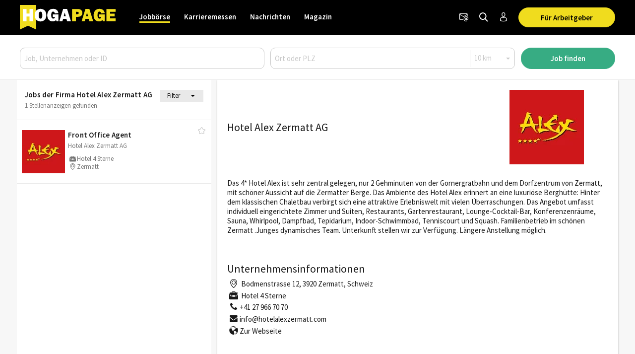

--- FILE ---
content_type: text/html; charset=utf-8
request_url: https://www.hogapage.de/jobs/firma/hotel-alex-zermatt-ag
body_size: 10823
content:
<!doctypehtml><html lang=de-de xml:lang=de-de><link href=https://www.googletagmanager.com rel=dns-prefetch><link href=https://googleads.g.doubleclick.net rel=dns-prefetch><link href=https://www.google-analytics.com rel=dns-prefetch><link href=https://www.googleadservices.com rel=dns-prefetch><link href=https://cdn.hogapage.de rel=dns-prefetch><link href=https://engine.hogapage.de rel=dns-prefetch><link href=https://cdn.consentmanager.mgr.consensu.org rel=dns-prefetch><link href=https://cdn.hogapage.de rel=preconnect><link href=https://engine.hogapage.de rel=preconnect><link as=script crossorigin href=//data-b8f9ef66dc.hogapage.de/iomm/latest/manager/base/es6/bundle.js id=IOMmBundle rel=preload><link as=script crossorigin href=//data-b8f9ef66dc.hogapage.de/iomm/latest/bootstrap/loader.js rel=preload><script>let language_code=`de`;const google_maps_frontend_key=`AIzaSyD9eQxhih-n0OF-h8mLESzT-ypCEo4jA9U`;const enable_gmaps_api=!1;const friendly_captcha_enabled=!0;let job_offer_link_tracking_url=`/jobs/job_offer_link_tracking`;let csrf_token=`Pzo21rS1gtfCDKDSOGBjmu39ZN6A7OF2KoHg7LhXJ6LVx7SznC3au0rHFnbzd705`</script><link as=script href=/static/node_modules/jquery/dist/jquery.min.js rel=preload><link as=font crossorigin href=/static/fonts/fontello.woff2?20231206 rel=preload type=font/woff2><link as=font crossorigin href=/static/fonts/SourceSansPro-Regular.woff2 rel=preload type=font/woff2><link as=font crossorigin href=/static/fonts/SourceSansPro-SemiBold.woff2 rel=preload type=font/woff2><link as=font crossorigin href=/static/fonts/SourceSansPro-Bold.woff2?20230531 rel=preload type=font/woff2><link as=script href=/static/js/components/base.js rel=preload><link as=script href=/static/CACHE/js/base.85cd5cbcb8e9.js rel=preload><link as=script href=/static/CACHE/js/jobboerse_frontend.16a1499d0153.js rel=preload><script src=/static/node_modules/jquery/dist/jquery.min.js></script><title>Hotel Alex Zermatt AG | Jobbörse - HOGAPAGE</title><link href=/static/favicon/favicon.ico rel=icon type=image/gif><link href=/static/favicon/apple-touch-icon-57x57.png rel=apple-touch-icon sizes=57x57><link href=/static/favicon/apple-touch-icon-60x60.png rel=apple-touch-icon sizes=60x60><link href=/static/favicon/apple-touch-icon-72x72.png rel=apple-touch-icon sizes=72x72><link href=/static/favicon/apple-touch-icon-76x76.png rel=apple-touch-icon sizes=76x76><link href=/static/favicon/apple-touch-icon-114x114.png rel=apple-touch-icon sizes=114x114><link href=/static/favicon/apple-touch-icon-120x120.png rel=apple-touch-icon sizes=120x120><link href=/static/favicon/apple-touch-icon-144x144.png rel=apple-touch-icon sizes=144x144><link href=/static/favicon/apple-touch-icon-152x152.png rel=apple-touch-icon sizes=152x152><link href=/static/favicon/apple-touch-icon-180x180.png rel=apple-touch-icon sizes=180x180><link href=/static/favicon/favicon-32x32.png rel=icon sizes=32x32 type=image/png><link href=/static/favicon/android-chrome-192x192.png rel=icon sizes=192x192 type=image/png><link href=/static/favicon/favicon-96x96.png rel=icon sizes=96x96 type=image/png><link href=/static/favicon/favicon-16x16.png rel=icon sizes=16x16 type=image/png><meta content="width=device-width,initial-scale=1" name=viewport><meta charset=UTF-8><meta content="ie=edge" http-equiv=x-ua-compatible><meta content=194c6915cca660ebd06835285089082b name=verification><meta content=de-de http-equiv=content-language><meta content="index, follow" name=robots><meta content=de_DE property=og:locale><meta content=HOGAPAGE property=og:site_name><meta content="Aktuelle Jobs von Hotel Alex Zermatt AG aus Zermatt. Mit HOGAPAGE den richtigen Job finden und durchstarten. ✓ Hier informieren und bewerben." name=description><meta content="Hotel Alex Zermatt AG" property=og:title><meta content=website property=og:type><meta content="Aktuelle Jobs von Hotel Alex Zermatt AG aus Zermatt. Mit HOGAPAGE den richtigen Job finden und durchstarten. ✓ Hier informieren und bewerben." property=og:description><meta content=https://www.hogapage.de/static/jobboerse/images/logos/logo1200.jpg property=og:image><meta content=https://www.hogapage.de/static/jobboerse/images/logos/logo1200.jpg property=og:image:secure_url><meta content=500 property=og:image:width><meta content=500 property=og:image:height><meta content=HOGAPAGE property=og:image:alt><meta content=https://www.hogapage.de/jobs/firma/hotel-alex-zermatt-ag property=og:url><meta content=summary_large_image property=twitter:card><meta content=@hogapage property=twitter:site><meta content=196127781 property=twitter:site:id><meta content=@hogapage property=twitter:creator><meta content=https://www.hogapage.de/jobs/firma/hotel-alex-zermatt-ag property=twitter:url><meta content="Hotel Alex Zermatt AG" property=twitter:title><meta content="Aktuelle Jobs von Hotel Alex Zermatt AG aus Zermatt. Mit HOGAPAGE den richtigen Job finden und durchstarten. ✓ Hier informieren und bewerben." property=twitter:description><meta content=https://www.hogapage.de/static/jobboerse/images/logos/logo1200.jpg property=twitter:image><meta content=HOGAPAGE property=twitter:image:alt><link href=https://www.hogapage.de/jobs/firma/hotel-alex-zermatt-ag rel=canonical><link href=https://www.hogapage.ch/jobs/firma/hotel-alex-zermatt-ag hreflang=de-ch rel=alternate><link href=https://www.hogapage.de/jobs/firma/hotel-alex-zermatt-ag hreflang=x-default rel=alternate><link href=https://www.hogapage.at/jobs/firma/hotel-alex-zermatt-ag hreflang=de-at rel=alternate><link href=https://www.hogapage.de/jobs/firma/hotel-alex-zermatt-ag hreflang=de-de rel=alternate><script>if(navigator.userAgent.match(/Trident/)){window.location.href=`/jobs/no-support/`}</script><link href=/static/CACHE/css/base.8b921bc71f98.css rel=stylesheet><script src=/static/js/components/base.js></script><script>var gaOptout=(()=>{document.cookie=disableStr+ `=true; expires=Thu, 31 Dec 2099 23:59:59 UTC; path=/`;window[disableStr]=!0});var gaProperty=`GTM-M8P77JX`;var disableStr=`ga-disable-`+ gaProperty;if(document.cookie.indexOf(disableStr+ `=true`)>-1){window[disableStr]=!0}</script><script class=cmplazyload data-cmp-vendor=s905 type=text/plain>(function (w, d, s, l, i) {
        w[l] = w[l] || [];
        w[l].push({
            'gtm.start': new Date().getTime(), event: 'gtm.js'
        });
        var f = d.getElementsByTagName(s)[0],
            j = d.createElement(s), dl = l != 'dataLayer' ? '&l=' + l : '';
        j.async = true;
        j.src =
            'https://www.googletagmanager.com/gtm.js?id=' + i + dl;
        f.parentNode.insertBefore(j, f);
    })(window, document, 'script', 'dataLayer', 'GTM-M8P77JX');</script><script>var GOOGLE_API=!1;var CSRF_TOKEN=`Pzo21rS1gtfCDKDSOGBjmu39ZN6A7OF2KoHg7LhXJ6LVx7SznC3au0rHFnbzd705`</script><script data-cmp-ab=2 src=https://data-b8f9ef66dc.hogapage.de/iomm/latest/bootstrap/loader.js></script><style>@font-face{font-family:fontello;src:url(/static/fonts/fontello.woff2?20231206)format("woff2");font-weight:400;font-style:normal;font-display:swap}@font-face{font-family:Source Sans Pro;src:url(/static/fonts/SourceSansPro-Regular.woff2)format("woff2");font-weight:400;font-style:normal;font-display:swap}@font-face{font-family:Source Sans Pro;src:url(/static/fonts/SourceSansPro-SemiBold.woff2)format("woff2");font-weight:600;font-style:normal;font-display:swap}@font-face{font-family:Source Sans Pro;src:url(/static/fonts/SourceSansPro-Bold.woff2?20230531)format("woff2");font-weight:700;font-style:normal;font-display:swap}</style><script>var _mtm=window._mtm=window._mtm||[];_mtm.push({'mtm.startTime':new Date().getTime(),'event':`mtm.Start`});var d=document,g=d.createElement(`script`),s=d.getElementsByTagName(`script`)[0];g.async=!0;g.src=`https://analytics.hogapage.de/js/container_X8KDsB7U.js`;s.parentNode.insertBefore(g,s)</script><body><script>window.gdprAppliesGlobally=!0;if(!(`cmp_id` in window)||window.cmp_id<1){window.cmp_id=0};if(!(`cmp_cdid` in window)){window.cmp_cdid=`62f9bc659836`};if(!(`cmp_params` in window)){window.cmp_params=``};if(!(`cmp_host` in window)){window.cmp_host=`b.delivery.consentmanager.net`};if(!(`cmp_cdn` in window)){window.cmp_cdn=`cdn.consentmanager.net`};if(!(`cmp_proto` in window)){window.cmp_proto=`https:`};if(!(`cmp_codesrc` in window)){window.cmp_codesrc=`1`};window.cmp_getsupportedLangs=(()=>{var a=[`DE`,`EN`,`FR`,`IT`,`NO`,`DA`,`FI`,`ES`,`PT`,`RO`,`BG`,`ET`,`EL`,`GA`,`HR`,`LV`,`LT`,`MT`,`NL`,`PL`,`SV`,`SK`,`SL`,`CS`,`HU`,`RU`,`SR`,`ZH`,`TR`,`UK`,`AR`,`BS`];if(`cmp_customlanguages` in window){for(var b=0;b<window.cmp_customlanguages.length;b++){a.push(window.cmp_customlanguages[b].l.toUpperCase())}};return a});window.cmp_getRTLLangs=(()=>{var a=[`AR`];if(`cmp_customlanguages` in window){for(var b=0;b<window.cmp_customlanguages.length;b++){if(`r` in window.cmp_customlanguages[b]&&window.cmp_customlanguages[b].r){a.push(window.cmp_customlanguages[b].l)}}};return a});window.cmp_getlang=(a=>{let k=``,n=8,j=`string`,l=`cmplang=`,p=0,m=1,o=2;if(typeof a!=`boolean`){a=!0};if(a&&typeof cmp_getlang.usedlang==j&&cmp_getlang.usedlang!==k){return cmp_getlang.usedlang};var b=window.cmp_getsupportedLangs();var c=[];var d=location.hash;var e=location.search;var f=`languages` in navigator?navigator.languages:[];if(d.indexOf(l)!=-m){c.push(d.substr(d.indexOf(l)+ n,o).toUpperCase())}else{if(e.indexOf(l)!=-m){c.push(e.substr(e.indexOf(l)+ n,o).toUpperCase())}else{if(`cmp_setlang` in window&&window.cmp_setlang!=k){c.push(window.cmp_setlang.toUpperCase())}else{if(f.length>p){for(var g=p;g<f.length;g++){c.push(f[g])}}}}};if(`language` in navigator){c.push(navigator.language)};if(`userLanguage` in navigator){c.push(navigator.userLanguage)};var h=k;for(var g=p;g<c.length;g++){var i=c[g].toUpperCase();if(b.indexOf(i)!=-m){h=i;break};if(i.indexOf(`-`)!=-m){i=i.substr(p,o)};if(b.indexOf(i)!=-m){h=i;break}};if(h==k&&typeof cmp_getlang.defaultlang==j&&cmp_getlang.defaultlang!==k){return cmp_getlang.defaultlang}else{if(h==k){h=`EN`}};h=h.toUpperCase();return h});(()=>{let t=0,D=`text/javascript`,x=`https:`,F=`div`,I=`head`,y=`script`,z=`data-cmp-ab`,s=``,H=`ins`,w=`&`,G=`span`,E=`body`,v=9999,u=1,B=`//`,J=`cmpdebugunminimized`,A=`1`,C=encodeURIComponent;var g=((a,b)=>{var c=s;a+=`=`;var d=a.length;var e=location;if(e.hash.indexOf(a)!=-u){c=e.hash.substr(e.hash.indexOf(a)+ d,v)}else{if(e.search.indexOf(a)!=-u){c=e.search.substr(e.search.indexOf(a)+ d,v)}else{return b}};if(c.indexOf(w)!=-u){c=c.substr(t,c.indexOf(w))};return c});var a=document;var b=a.getElementsByTagName;var c=window;var d=s;var e=`_en`;if(`cmp_getlang` in c){d=c.cmp_getlang().toLowerCase();if(`cmp_customlanguages` in c){for(var f=t;f<c.cmp_customlanguages.length;f++){if(c.cmp_customlanguages[f].l.toUpperCase()==d.toUpperCase()){d=`en`;break}}};e=`_`+ d};var h=`cmp_proto` in c?c.cmp_proto:x;if(h!=`http:`&&h!=x){h=x};var i=`cmp_ref` in c?c.cmp_ref:location.href;var j=a.createElement(y);j.setAttribute(z,A);var k=g(`cmpdesign`,`cmp_design` in c?c.cmp_design:s);var l=g(`cmpregulationkey`,`cmp_regulationkey` in c?c.cmp_regulationkey:s);var m=g(`cmpgppkey`,`cmp_gppkey` in c?c.cmp_gppkey:s);var n=g(`cmpatt`,`cmp_att` in c?c.cmp_att:s);j.src=h+ B+ c.cmp_host+ `/delivery/cmp.php?`+ (`cmp_id` in c&&c.cmp_id>t?`id=`+ c.cmp_id:s)+ (`cmp_cdid` in c?`&cdid=`+ c.cmp_cdid:s)+ `&h=`+ C(i)+ (k!=s?`&cmpdesign=`+ C(k):s)+ (l!=s?`&cmpregulationkey=`+ C(l):s)+ (m!=s?`&cmpgppkey=`+ C(m):s)+ (n!=s?`&cmpatt=`+ C(n):s)+ (`cmp_params` in c?w+ c.cmp_params:s)+ (a.cookie.length>t?`&__cmpfcc=1`:s)+ `&l=`+ d.toLowerCase()+ `&o=`+ (new Date()).getTime();j.type=D;j.async=!0;if(a.currentScript&&a.currentScript.parentElement){a.currentScript.parentElement.appendChild(j)}else{if(a.body){a.body.appendChild(j)}else{var o=b(E);if(o.length==t){o=b(F)};if(o.length==t){o=b(G)};if(o.length==t){o=b(H)};if(o.length==t){o=b(y)};if(o.length==t){o=b(I)};if(o.length>t){o[t].appendChild(j)}}};var p=`js`;var q=g(J,J in c?c.cmpdebugunminimized:t)>t?s:`.min`;var r=g(`cmpdebugcoverage`,`cmp_debugcoverage` in c?c.cmp_debugcoverage:s);if(r==A){p=`instrumented`;q=s};var j=a.createElement(y);j.src=h+ B+ c.cmp_cdn+ `/delivery/`+ p+ `/cmp`+ e+ q+ `.js`;j.type=D;j.setAttribute(z,A);j.async=!0;if(a.currentScript&&a.currentScript.parentElement){a.currentScript.parentElement.appendChild(j)}else{if(a.body){a.body.appendChild(j)}else{var o=b(E);if(o.length==t){o=b(F)};if(o.length==t){o=b(G)};if(o.length==t){o=b(H)};if(o.length==t){o=b(y)};if(o.length==t){o=b(I)};if(o.length>t){o[t].appendChild(j)}}}})();window.cmp_addFrame=(a=>{if(!window.frames[a]){if(document.body){var b=document.createElement(`iframe`);b.style.cssText=`display:none`;if(`cmp_cdn` in window&&`cmp_ultrablocking` in window&&window.cmp_ultrablocking>0){b.src=`//`+ window.cmp_cdn+ `/delivery/empty.html`};b.name=a;document.body.appendChild(b)}else{window.setTimeout(window.cmp_addFrame,10,a)}}});window.cmp_rc=(a=>{let h=``,i=0,j=1,k=`=`,l=`;`;var b=document.cookie;var c=h;var d=i;while(b!=h&&d<100){d++;while(b.substr(i,j)==` `){b=b.substr(j,b.length)};var e=b.substring(i,b.indexOf(k));if(b.indexOf(l)!=-j){var f=b.substring(b.indexOf(k)+ j,b.indexOf(l))}else{var f=b.substr(b.indexOf(k)+ j,b.length)};if(a==e){c=f};var g=b.indexOf(l)+ j;if(g==i){g=b.length};b=b.substring(g,b.length)};return c});window.cmp_stub=function(){let b=0,c=1,d=2;var a=arguments;__cmp.a=__cmp.a||[];if(!a.length){return __cmp.a}else{if(a[b]===`ping`){if(a[c]===d){a[d]({gdprApplies:gdprAppliesGlobally,cmpLoaded:!1,cmpStatus:`stub`,displayStatus:`hidden`,apiVersion:`2.0`,cmpId:31},!0)}else{a[d](!1,!0)}}else{if(a[b]===`getUSPData`){a[d]({version:c,uspString:window.cmp_rc(``)},!0)}else{if(a[b]===`getTCData`){__cmp.a.push([].slice.apply(a))}else{if(a[b]===`addEventListener`||a[b]===`removeEventListener`){__cmp.a.push([].slice.apply(a))}else{if(a.length==4&&a[3]===!1){a[d]({},!1)}else{__cmp.a.push([].slice.apply(a))}}}}}}};window.cmp_gpp_ping=(()=>({gppVersion:`1.0`,cmpStatus:`stub`,cmpDisplayStatus:`hidden`,supportedAPIs:[`tcfca`,`usnat`,`usca`,`usva`,`usco`,`usut`,`usct`],cmpId:31}));window.cmp_gppstub=function(){let h=0,i=1,k=2,j=null;var a=arguments;__gpp.q=__gpp.q||[];if(!a.length){return __gpp.q};var b=a[h];var c=a.length>i?a[i]:j;var d=a.length>k?a[k]:j;if(b===`ping`){return window.cmp_gpp_ping()}else{if(b===`addEventListener`){__gpp.e=__gpp.e||[];if(!(`lastId` in __gpp)){__gpp.lastId=h};__gpp.lastId++;var e=__gpp.lastId;__gpp.e.push({id:e,callback:c});return {eventName:`listenerRegistered`,listenerId:e,data:!0,pingData:window.cmp_gpp_ping()}}else{if(b===`removeEventListener`){var f=!1;__gpp.e=__gpp.e||[];for(var g=h;g<__gpp.e.length;g++){if(__gpp.e[g].id==d){__gpp.e[g].splice(g,i);f=!0;break}};return {eventName:`listenerRemoved`,listenerId:d,data:f,pingData:window.cmp_gpp_ping()}}else{if(b===`getGPPData`){return {sectionId:3,gppVersion:i,sectionList:[],applicableSections:[h],gppString:``,pingData:window.cmp_gpp_ping()}}else{if(b===`hasSection`||b===`getSection`||b===`getField`){return j}else{__gpp.q.push([].slice.apply(a))}}}}}};window.cmp_msghandler=(a=>{let i=`*`,f=null,g=`object`,e=JSON,h=JSON.stringify;var b=typeof a.data===`string`;try{var c=b?e.parse(a.data):a.data}catch(a){var c=f}if(typeof c===g&&c!==f&&`__cmpCall` in c){var d=c.__cmpCall;window.__cmp(d.command,d.parameter,((c,e)=>{var f={__cmpReturn:{returnValue:c,success:e,callId:d.callId}};a.source.postMessage(b?h(f):f,i)}))};if(typeof c===g&&c!==f&&`__uspapiCall` in c){var d=c.__uspapiCall;window.__uspapi(d.command,d.version,((c,e)=>{var f={__uspapiReturn:{returnValue:c,success:e,callId:d.callId}};a.source.postMessage(b?h(f):f,i)}))};if(typeof c===g&&c!==f&&`__tcfapiCall` in c){var d=c.__tcfapiCall;window.__tcfapi(d.command,d.version,((c,e)=>{var f={__tcfapiReturn:{returnValue:c,success:e,callId:d.callId}};a.source.postMessage(b?h(f):f,i)}),d.parameter)};if(typeof c===g&&c!==f&&`__gppCall` in c){var d=c.__gppCall;window.__gpp(d.command,((c,e)=>{var f={__gppReturn:{returnValue:c,success:e,callId:d.callId}};a.source.postMessage(b?h(f):f,i)}),`parameter` in d?d.parameter:f,`version` in d?d.version:1)}});window.cmp_setStub=(a=>{if(!(a in window)||typeof window[a]!==`function`&&typeof window[a]!==`object`&&(typeof window[a]===`undefined`||window[a]!==null)){window[a]=window.cmp_stub;window[a].msgHandler=window.cmp_msghandler;window.addEventListener(`message`,window.cmp_msghandler,!1)}});window.cmp_setGppStub=(a=>{if(!(a in window)||typeof window[a]!==`function`&&typeof window[a]!==`object`&&(typeof window[a]===`undefined`||window[a]!==null)){window[a]=window.cmp_gppstub;window[a].msgHandler=window.cmp_msghandler;window.addEventListener(`message`,window.cmp_msghandler,!1)}});window.cmp_addFrame(`__cmpLocator`);if(!(`cmp_disableusp` in window)||!window.cmp_disableusp){window.cmp_addFrame(`__uspapiLocator`)};if(!(`cmp_disabletcf` in window)||!window.cmp_disabletcf){window.cmp_addFrame(`__tcfapiLocator`)};if(!(`cmp_disablegpp` in window)||!window.cmp_disablegpp){window.cmp_addFrame(`__gppLocator`)};window.cmp_setStub(`__cmp`);if(!(`cmp_disabletcf` in window)||!window.cmp_disabletcf){window.cmp_setStub(`__tcfapi`)};if(!(`cmp_disableusp` in window)||!window.cmp_disableusp){window.cmp_setStub(`__uspapi`)};if(!(`cmp_disablegpp` in window)||!window.cmp_disablegpp){window.cmp_setGppStub(`__gpp`)}</script><noscript><iframe src="https://www.googletagmanager.com/ns.html?id=GTM-M8P77JX&nojscript=true" height=0 style=visibility:hidden;display:none width=0></iframe></noscript><script>IOMm(`configure`,{st:`hogapage`,dn:`data-b8f9ef66dc.hogapage.de`,mh:5})</script><div class=sticky-top id=bc_navigation><div id=bc_navigation-main-navigation><div class=container><nav class="navbar navbar-expand-lg"><a class=navbar-brand href=/jobs/> <img alt="previous Logo" height=50 src=/static/images/logos/logo.svg width=193> </a><div class="ms-auto d-flex order-lg-3"><div class=nav-item><a class="hp-jb_wishlist-session hp_btn-tertiary hp_btn-round" data-bs-title="Jetzt Merkliste ansehen" data-bs-placement=bottom data-bs-toggle=tooltip href=/profil/meine-merkliste style=display:none> <i class=icon-wishlist-outline><span class=hp-jb_wishlist-session-counter></span></i> </a></div><div class=nav-item><a class="hp_btn-tertiary hp_btn-round" aria-label=Newsletter data-bs-placement=bottom data-bs-title=Newsletter data-bs-toggle=tooltip href=/newsletter/> <i class="icon-newsletter hp_nav-icon"></i> </a></div><div class=nav-item><a aria-label="Jobs finden" class="hp_btn-tertiary hp_btn-round hp_search-icon" data-bs-title="Jobs finden" data-bs-placement=bottom data-bs-toggle=tooltip href=/jobs/suche> <i class="icon-search hp_nav-icon"></i> </a></div><div class="nav-item d-none d-lg-flex"><a aria-label="Anmelden / Registrieren" class="hp_btn-tertiary hp_btn-round" data-bs-title="Anmelden / Registrieren" data-bs-placement=bottom data-bs-toggle=tooltip href=/login> <i class="icon-person-outline me-0"></i> </a></div><div class="nav-item hp_service-button ms-hp_smallest d-none d-lg-block"><a class="hp_btn hp_btn-primary m-0" href=/jobs/arbeitgeber> Für Arbeitgeber </a></div><div class=nav-item><a aria-label="Toggle navigation" class="hp_btn-tertiary hp_btn-round d-lg-none" aria-controls=hp_mobile-main-navigation aria-expanded=false data-bs-target=#hp_mobile-main-navigation data-bs-toggle=collapse role=button> <i class="icon-menu hp_nav-icon"></i> </a></div></div><div class="hp_mobile-navigation-wrapper align-items-stretch" id=hp_mobile-main-navigation><div class=hp_mobile-navigation><div class=hp_mobile-navigation-header><div class=hp_mobile-navigation-header-text>Willkommen auf HOGAPAGE!</div></div><div class="hp_mobile-navigation-group hp_mobile-navigation-group-special"><a class=hp_mobile-navigation-headline href=/jobs/>Jobbörse</a><span aria-controls=#jobborse_mobile_menu aria-expanded=true class=hp_toggle-indicator data-bs-target=#jobborse_mobile_menu data-bs-toggle=collapse><i class=icon-down-dir></i></span><div class="hp_mobile-navigation-group-items collapse show" id=jobborse_mobile_menu><a class=hp_mobile-navigation-group-item href=/jobs/suche>Jobs finden</a><a class=hp_mobile-navigation-group-item href=/jobs/branchengruppe>nach Branchengruppen</a><a class=hp_mobile-navigation-group-item href=/jobs/bundesland>nach Bundesländern</a><a class=hp_mobile-navigation-group-item href=/jobs/jobs-per-email>Jobs per E-Mail</a><a class=hp_mobile-navigation-group-item href=/jobs/arbeitgeber>Für Arbeitgeber</a></div></div><div class="hp_mobile-navigation-group hp_mobile-navigation-group-special"><a class=hp_mobile-navigation-headline href=/jobs/karrieremessen/besucher>Karrieremessen</a><span aria-controls=#karrieremessen_mobile_menu aria-expanded=false class=hp_toggle-indicator data-bs-target=#karrieremessen_mobile_menu data-bs-toggle=collapse><i class=icon-down-dir></i></span><div class="hp_mobile-navigation-group-items collapse" id=karrieremessen_mobile_menu><a class=hp_mobile-navigation-group-item href=/jobs/karrieremessen/besucher>Für Besucher</a><a class=hp_mobile-navigation-group-item href=/jobs/karrieremessen/aussteller>Für Aussteller</a></div></div><div class="hp_mobile-navigation-group hp_mobile-navigation-group-special"><a class=hp_mobile-navigation-headline href=/>Nachrichten</a><span aria-controls=#nachrichten_mobile_menu aria-expanded=false class=hp_toggle-indicator data-bs-target=#nachrichten_mobile_menu data-bs-toggle=collapse><i class=icon-down-dir></i></span><div class="hp_mobile-navigation-group-items collapse" id=nachrichten_mobile_menu><a class=hp_mobile-navigation-group-item href=/nachrichten/politik/>Politik</a><a class=hp_mobile-navigation-group-item href=/nachrichten/wirtschaft/>Wirtschaft</a><a class=hp_mobile-navigation-group-item href=/nachrichten/arbeitswelt/>Arbeitswelt</a><a class=hp_mobile-navigation-group-item href=/nachrichten/food/>Food</a><a class=hp_mobile-navigation-group-item href=/nachrichten/beverage/>Beverage</a><a class=hp_mobile-navigation-group-item href=/nachrichten/panorama/>Panorama</a><a class=hp_mobile-navigation-group-item href=/nachrichten/technik/>Technik</a><a class=hp_mobile-navigation-group-item href=/nachrichten/netzwelt/>Netzwelt</a><a class=hp_mobile-navigation-group-item href=/nachrichten/ausstattung/>Ausstattung</a><a class=hp_mobile-navigation-group-item href=/nachrichten/messeneuheiten/>Produktneuheiten</a></div></div><div class="hp_mobile-navigation-group hp_mobile-navigation-group-special"><a class=hp_mobile-navigation-headline href=/magazin/>Magazin</a><span aria-controls=#magazin_mobile_menu aria-expanded=false class=hp_toggle-indicator data-bs-target=#magazin_mobile_menu data-bs-toggle=collapse><i class=icon-down-dir></i></span><div class="hp_mobile-navigation-group-items collapse" id=magazin_mobile_menu><a class=hp_mobile-navigation-group-item href=/magazin/ausgabe>Magazine</a><a class=hp_mobile-navigation-group-item href=/magazin/rubriken>Rubriken</a><a class=hp_mobile-navigation-group-item href=/magazin/abonnieren>Abonnieren</a><a class=hp_mobile-navigation-group-item href=/magazin/werben>Werben</a></div></div><div class=hp_mobile-navigation-group><a class=hp_mobile-navigation-headline href=/login>Anmelden</a></div></div></div><div class="collapse navbar-collapse order-lg-2" id=bc_navigation-main-navigation-left-wrapper><ul class=navbar-nav id=bc_navigation-main-navigation-left><li class="nav-item dropdown active"><a aria-haspopup=true class=nav-link href=/jobs/>Jobbörse</a> <div class=dropdown-menu><a class=dropdown-item href=/jobs/suche>Jobs finden</a><a class=dropdown-item href=/jobs/branchengruppe>nach Branchengruppen</a><a class=dropdown-item href=/jobs/bundesland>nach Bundesländern</a><a class=dropdown-item href=/jobs/jobs-per-email>Jobs per E-Mail</a><a class=dropdown-item href=/jobs/arbeitgeber>Für Arbeitgeber</a></div><li class="nav-item dropdown"><a aria-haspopup=true class=nav-link href=/jobs/karrieremessen/besucher>Karrieremessen</a> <div class=dropdown-menu><a class=dropdown-item href=/jobs/karrieremessen/besucher>Für Besucher</a><a class=dropdown-item href=/jobs/karrieremessen/aussteller>Für Aussteller</a></div><li class="nav-item dropdown"><a aria-haspopup=true class=nav-link href=/>Nachrichten</a> <div class=dropdown-menu><a class=dropdown-item href=/nachrichten/politik/>Politik</a><a class=dropdown-item href=/nachrichten/wirtschaft/>Wirtschaft</a><a class=dropdown-item href=/nachrichten/arbeitswelt/>Arbeitswelt</a><a class=dropdown-item href=/nachrichten/food/>Food</a><a class=dropdown-item href=/nachrichten/beverage/>Beverage</a><a class=dropdown-item href=/nachrichten/panorama/>Panorama</a><a class=dropdown-item href=/nachrichten/technik/>Technik</a><a class=dropdown-item href=/nachrichten/netzwelt/>Netzwelt</a><a class=dropdown-item href=/nachrichten/ausstattung/>Ausstattung</a><a class=dropdown-item href=/nachrichten/messeneuheiten/>Produktneuheiten</a></div><li class="nav-item dropdown"><a aria-haspopup=true class=nav-link href=/magazin/>Magazin</a> <div class=dropdown-menu><a class=dropdown-item href=/magazin/ausgabe>Magazine</a><a class=dropdown-item href=/magazin/rubriken>Rubriken</a><a class="dropdown-item ms-auto" href=/magazin/abonnieren>Abonnieren</a><a class=dropdown-item href=/magazin/werben>Werben</a></div></ul></div></nav></div></div><nav class="navbar navbar-expand-lg d-block d-lg-none" id=bc_navigation-mobile-portal><div class=container><ul class="navbar-nav text-md-center w-100"><li class="nav-item active"><a class=nav-link href=/jobs/>Jobbörse</a><li class=nav-item><a class=nav-link href=/>Nachrichten</a></ul></div></nav><div class="hp_search-form collapse hp_search-form-mobile-hidden" id=hp_search-form><form action=/jobs/suche class=hp_form method=post><div class=container><div class=row><div class="order-lg-1 col-lg-5"><input aria-label="Job, Unternehmen oder ID" placeholder="Job, Unternehmen oder ID" class=form-control id=id_q name=q></div><div class="order-lg-2 col-lg-5"><div class=hp_form-pair><input aria-label="Ort oder PLZ" class="hp_form-pair-first form-control" placeholder="Ort oder PLZ" autocomplete=off id=id_where name=where><div class=hp_form-pair-spacer></div><div class=radius-wrapper><select class="hp_form-pair-second form-select" aria-label=Radius id=id_radius name=radius><option value=10>10 km<option value=25>25 km<option value=50>50 km<option value=100>100 km<option value=200>200 km</select></div></div></div><input name=old_q type=hidden><input name=employment_mode type=hidden><input name=qualification type=hidden><input name=job_area type=hidden><input name=trade_category type=hidden><input name=trade_group type=hidden><div class="order-lg-3 col-lg-2"><button class="hp_btn hp_btn-block hp_btn-old-secondary hp_btn-primary">Job finden</button></div></div></div></form></div></div><main class=hp_main><div id=hp_agasoc><section class="container hp_agasc d-none d-xl-block" id=hp_agasc><div class=hp_agas><div id=sidebar-ad-1-slot></div><div id=sidebar-ad-2-slot></div><div id=sidebar-ad-3-slot></div></div></section></div><section class="container ps-0 pe-0 hp_no-padding"><div class="row g-0"><div class="col-lg-4 order-1 order-lg-0" id=maincontent><div class="bc_adglare-scroll-container hp_search-list" data-page=1 data-search=781f00df-f7a8-4c3e-b4ac-263a8135e9b3 id=hp_job-offer-list><div class=hp_search-list-header><div class=container><div class=row><div class=col><span class=hp_search-list-headline>Jobs der Firma Hotel Alex Zermatt AG</span></div><div class=col-3><div class="row p-1 me-0 display-flex flex-nowrap" id=id_filter-btn-header><div class="col-7 text-center">Filter</div><i class="icon-down-dir col-2 hp_filter-btn-icon" id=id_filter-btn-icon style=width:38px;max-width:none></i></div></div><div class=col-12>1 Stellenanzeigen gefunden <br></div></div><div class="row mt-3" id=hp_filter-in-header style=display:none><div class=col-12><form class=hp_search method=post><input name=q type=hidden><input name=where type=hidden><input name=radius type=hidden><div class=hp_search-form-filter_search_form><div class=hp_search-form-filter-content style=display:none><div class="row justify-content-center"><div class="col-6 mb-2"><select class="employment_mode form-select" id=id_employment_mode name=employment_mode><option class=empty selected value>Anstellungsarten<option value=1>Ausbildungsvertrag<option value=2>Aushilfe/Nebenjob<option value=5>Festanstellung Teilzeit<option value=6>Festanstellung Vollzeit<option value=7>Freiberuflich/Selbständig<option value=8>Praktikums-/Traineestelle<option value=12>Studentenjob<option value=3>Zeitvertrag/Saison</select></div><div class="col-6 mb-2"><select class="qualification form-select" id=id_qualification name=qualification><option class=empty selected value>Qualifikationen<option value=1>Anlernkraft<option value=11>Anlernkraft (Berufserfahrung)<option value=2>Auszubildender/Lehrling<option value=3>Fachkraft<option value=6>Führungskraft<option value=10>Schüler/Student/Praktikant</select></div><div class="col-6 mb-2"><select class="occupational_field form-select" id=id_occupational_field name=occupational_field><option class=empty selected value>Tätigkeitsfelder<option value=1>Ausbildung/Lehre<option value=2>Bildung/Soziales/Pädagogik<option value=3>Einkauf/Lager/Logistik<option value=16>Empfang/Gästebetreuung<option value=4>Entertainment/Kunst/Kultur<option value=5>Event/Veranstaltung<option value=6>Gebäudedienstleistungen<option value=8>Gesundheit/Spa/Sport<option value=13>Hauswirtschaft/Hygiene/Sauberkeit<option value=9>IT/Computer/Internet<option value=10>Küche/Speisen/Produktion<option value=18>Management/Führung<option value=11>Marketing/PR/Multimedia<option value=17>Natur/Umwelt/Landwirtschaft<option value=12>Reiseverkehr/Tourismus<option value=7>Service/Verkauf<option value=20>Studium/Studentenjobs<option value=19>Verkauf/Handel<option value=14>Verkauf/Vertrieb<option value=15>Verwaltung/Wirtschaft</select></div><div class="col-6 mb-2"><select class="trade_group form-select" id=id_trade_group name=trade_group><option class=empty selected value>Branchen<option value=13>Agentur/Freier Beruf/ Wissenschaft<option value=3>Bildung/Erziehung/Unterricht<option value=1>Catering/Verpflegungsdienst<option value=2>Dienstleistung/divers<option value=16>Event-/Veranstaltungsbranche/MICE<option value=17>Finanz-/Immobilienwirtschaft<option value=4>Freizeit/Unterhaltung/Kunst<option value=5>Gastronomie<option value=6>Gesundheit/Soziales<option value=7>Hotellerie/Beherbergung<option value=8>Industrie/Handel/Erzeuger<option value=15>Information/Kommunikation<option value=14>Organisation/Institution<option value=19>Personaldienstleistung<option value=9>Schifffahrt<option value=10>Systemgastronomie<option value=11>Touristik<option value=18>Transport/Verkehr<option value=12>Verkehrsgastronomie</select></div></div></div></div></form></div></div></div></div><article data-job="Empfangsmitarbeiter m/w/d" data-tradecategory="Hotel 4 Sterne" class=hp_search-list-item data-jobarea=Rezeption/Reservierung data-occupationalfield=Empfang/Gästebetreuung data-tradegroup=Hotellerie/Beherbergung data-uid=NOWJQK-377 data-url=/jobs/empfangsmitarbeiter-in-zermatt/NOWJQK-377/ data-wishlist-url=/profil/meine-merkliste/NOWJQK id=job_offer_NOWJQK><div class=hp_search-list-item-logo><img alt="Hotel Alex Zermatt AG" class=lazyload data-src=/media/thumbs/jobboerse/companies/75701e/company_offices/3a8c12/hotel-alex-zermatt-ag_100x100.jpg></div><div class=hp_search-list-item-body><div class=hp_search-list-headline><a href=/jobs/empfangsmitarbeiter-in-zermatt/NOWJQK-377/>Front Office Agent</a></div><div><div class=mb-hp_smallest>Hotel Alex Zermatt AG</div><i class=icon-bag></i>Hotel 4 Sterne<br><span class="text-muted hp_small"><i class=icon-location></i>Zermatt</span></div></div><div class="icon-wishlist-outline hp_own_click hp_search-list-wishlist hp_wishlist_toggle" title=" Job merken " data-bs-html=true data-bs-placement=left data-bs-toggle=tooltip></div></article></div></div><div class=col-lg-8><div id=hp_job-offer-container><div class="hp_landing-page-detail hp_company_detail"><div class=hp_landing-page-container><div class=row><div class="col-8 col-md-8 d-flex align-items-center"><h1 class="hp_headline-larger mb-hp_smaller mt-hp_smaller">Hotel Alex Zermatt AG</h1></div><div class="col-4 align-items-center text-center"><img alt="Hotel Alex Zermatt AG" title="Hotel Alex Zermatt AG" class=img-fluid src=/media/thumbs/jobboerse/companies/75701e/company_offices/3a8c12/hotel-alex-zermatt-ag_200x150.jpg></div></div><div class=mt-hp_small>Das 4* Hotel Alex ist sehr zentral gelegen, nur 2 Gehminuten von der Gornergratbahn und dem Dorfzentrum von Zermatt, mit schöner Aussicht auf die Zermatter Berge. Das Ambiente des Hotel Alex erinnert an eine luxuriöse Berghütte: Hinter dem klassischen Chaletbau verbirgt sich eine attraktive Erlebniswelt mit vielen Überraschungen. Das Angebot umfasst individuell eingerichtete Zimmer und Suiten, Restaurants, Gartenrestaurant, Lounge-Cocktail-Bar, Konferenzenräume, Sauna, Whirlpool, Dampfbad, Tepidarium, Indoor-Schwimmbad, Tenniscourt und Squash. Familienbetrieb im schönen Zermatt .Junges dynamisches Team. Unterkunft stellen wir zur Verfügung. Längere Anstellung möglich.</div><div class="hp_border-top mt-hp_small pt-hp_small mb-hp_small"><h2 class="hp_headline-larger mb-hp_smallest">Unternehmensinformationen</h2><div class=mb-hp_ultrasmall><i class="icon-location hp_headline-large" title=Branche></i> Bodmenstrasse 12, 3920 Zermatt, Schweiz<br></div><div class=mb-hp_ultrasmall><i class="icon-bag hp_headline-large" title=Branche></i> Hotel 4 Sterne</div><div class=mb-hp_ultrasmall><i class="icon-call hp_headline-large"></i><a class=fw-normal href=tel:+41279667070 rel=nofollow>+41 27 966 70 70</a><br></div><div class=mb-hp_ultrasmall><i class="icon-envelope hp_headline-large"></i><a class=fw-normal href=mailto:info@hotelalexzermatt.com>info@hotelalexzermatt.com</a><br></div><div class=mb-hp_ultrasmall><i class="icon-globus hp_headline-large"></i><a rel="noopener noreferrer nofollow" class=fw-normal href=https://www.hotelalexzermatt.com target=_blank>Zur Webseite</a><br></div></div></div></div><div class="row mt-hp_smallest text-muted"><div class="col-9 d-none d-md-block"><section class="hp_section d-none d-lg-block" id=hp_breadcrumbs><nav class="hp_breadcrumbs container pb-0"><a class=hp_breadcrumb-item href=https://www.hogapage.de/jobs/>Jobbörse</a></nav><script type=application/ld+json>
    {
      "@context": "http://schema.org",
      "@type": "BreadcrumbList",
      "itemListElement": [
         {
        "@type": "ListItem",
        "position": 1,
        "name": "Jobbörse",
        "item": "https://www.hogapage.de/jobs/"
        }
      ]
    }

        </script></section></div></div></div></div><div class="col-lg-8 offset-lg-4 order-last justify-content-center"><div class="mt-hp_small pb-hp_smallest"><div class=hp_footer-emblem><a href=/> <img alt="HOGAPAGE Lesezeichen" class=lazyload data-src=/static/images/logos/logo_bookmark.svg height=52 width=35> </a></div><div class=hp_footer-subline>© HOGAPAGE Media GmbH<br><form action=/prg class=d-inline method=post><input name=url_name type=hidden value=privacy><a onclick="return false;" class=hp_prg-link data-href=/datenschutz href=#>Datenschutz</a></form> | <form action=/prg class=d-inline method=post><input name=url_name type=hidden value=imprint><a onclick="return false;" class=hp_prg-link data-href=/%C3%BCber-uns/impressum href=#>Impressum</a></form> | <form action=/prg class=d-inline method=post><input name=url_name type=hidden value=terms><a onclick="return false;" class=hp_prg-link data-href=/%C3%BCber-uns/agb href=#>AGB</a></form> | <form action=/prg class=d-inline method=post><input name=url_name type=hidden value=disclaimer><a onclick="return false;" class=hp_prg-link data-href=/%C3%BCber-uns/haftungsausschluss href=#>Haftungsausschluss</a></form> | <a href=https://buhl-gruppe.integrityline.app/ target=_blank>Hinweisgebersystem</a></div></div></div></div></section></main><div id=footer-notice></div><div class=dark-overlay><i class="icon icon-chevron-left"></i></div><script>var closeModal=(()=>{$(`.modal-backdrop`).remove();document.getElementById(`survey_modal_element`).classList.remove(`d-block`)});var validation=(a=>{$(`#answer`+ a).prop(`checked`,!0);$(`#ok_btn`).attr(`disabled`,!1)})</script><script>IOMm(`pageview`,{cp:`jobboerse`})</script><script src=/static/CACHE/js/base.85cd5cbcb8e9.js></script><script src=/static/CACHE/js/jobboerse_frontend.16a1499d0153.js></script></html><script type=application/ld+json>
{
    "@context": "https://schema.org",
    "@type": "Organization",
    "name": "HOGAPAGE Media GmbH",
    "legalName": "HOGAPAGE Media GmbH",
    "alternateName": "HOGAPAGE",
    "url": "https://www.hogapage.de",
    "logo": "https://www.hogapage.de/static/jobboerse/images/logos/logo.png",
    "image": "https://www.hogapage.de/static/jobboerse/images/logos/logo.png",
    "email": "info.hogapage@buhl-gruppe.de",
    "telephone": "+498213194700",
    "sameAs" : [
        "https://www.facebook.com/HOGAPAGE",
        "https://twitter.com/hogapage?lang=de",
        "https://www.linkedin.com/company/hogapage",
        "https://www.youtube.com/user/HOGAPAGEde",
        "https://www.xing.com/news/pages/hogapage-1266",
        "https://www.instagram.com/hogapage/?hl=de"
    ],
    "contactPoint" : [
        {
        "@type" : "ContactPoint",
        "contactType" : "customer service",
        "email": "info.hogapage@buhl-gruppe.de",
        "url": "https://www.hogapage.de",
        "telephone": "+498213194700"
        }
    ],
    "address": {
        "@type": "PostalAddress",
        "addressCountry": "DE",
        "addressRegion": "Bavaria",
        "addressLocality": "Augsburg",
        "streetAddress": "Alfred-Nobel-Straße 9",
        "telephone": "+498213194700"
    },
   "parentOrganization": {
       "@type": "Organization",
       "name": "BUHL Holding GmbH",
       "url": "https://www.buhl-gruppe.de",
       "logo": "https://www.buhl-gruppe.de/wp-content/uploads/sites/13/2016/06/Logo-Gruppe.jpg"
   }
}
</script><script type=application/ld+json>
{
  "@context": "https://schema.org",
  "@type": "WebSite",
  "name": "HOGAPAGE Jobbörse",
  "url": "https://www.hogapage.de/jobs/",
  "description": "Finden Sie aktuelle Stellenangebote in der Hotellerie, Gastronomie, Catering und Gemeinschaftsverpflegung. Einfach Suchbegriff und Ort eingeben.",
  "image": "https://www.hogapage.de/static/jobboerse/images/logos/logo.png",
  "sameAs": [
    "https://www.instagram.com/hogapage/?hl=de",
    "https://www.facebook.com/HOGAPAGE"
  ],
  "potentialAction": {
    "@type": "SearchAction",
    "target": {
        "@type": "EntryPoint",
        "urlTemplate": "https://www.hogapage.de/jobs/suche?q={search_term_string}"
    },
    "query-input": "required name=search_term_string"
  }
}
    </script><script>let is_landingpage=!1;let is_job=!1;let is_empty_search=!1;let is_404=!1;is_empty_search=!0;submit_link_tracking(``,`views`)</script>

--- FILE ---
content_type: application/javascript
request_url: https://www.hogapage.de/static/CACHE/js/jobboerse_frontend.16a1499d0153.js
body_size: 24813
content:
("use strict");if(typeof bc_js=="undefined"){bc_js={};}
if(typeof bc_js.jobboerse=="undefined"){bc_js.jobboerse={};}
$(document).ready(function(){var overlay=$(".dark-overlay");$(document).on("click",".sidebar-toggler",function(e){e.preventDefault();$("#sidebar-nav-wrapper").toggleClass("sidebar-hide");toggleOverlay();});$(document).on("click",".sidebar-filter-toggler",function(e){e.preventDefault();$(".search-filter").toggleClass("sidebar-hide");toggleOverlay();});overlay.on("click",function(){$("#sidebar-nav-wrapper").addClass("sidebar-hide");$(".search-filter").addClass("sidebar-hide");toggleOverlay();});$(".mobile-filter").on("change",function(){if($(this).prop("selectedIndex")!==0){window.location.href=$(this).val();}else{$(this).prop("selectedIndex",1).prop("selected",false);window.location.href=$(this).val();}});$(".dropdown-wrapper").hover(function(){$("#dropdown-nav-wrapper").show();},function(){$("#dropdown-nav-wrapper").delay(1000).hide();},);$("#id_filter-btn-header").click(function(){hideFilter();});$(function(){if(!window.location.hash){$("#what").focus();}});$("#logo-form-btn").on("click",{new_text:"Wird verarbeitet",right:false},disableButton);$(".btn-disable.btn-red:not(#img-submit)").on("click",{new_text:"",right:false},disableButton);});function toggleOverlay(){var body=$("body");var overlay=$(".dark-overlay");var overlayOpen=overlay.is(":visible");overlay.toggle();overlay.attr("aria-hidden",overlayOpen);body.toggleClass("hp_no-scroll",!overlayOpen);}
function disableButton(event){var new_text=event.data.new_text;var btn=$(event.target).closest("a, button, input");var form=btn.parents("form");var modal=btn.parents(".modal");if(modal.length){modal.modal({backdrop:"static",});}
if(btn.is("a, button")){event.preventDefault();var spinner=$('<i class="icon-spin5 animate-spin"></i>');if(event.data.right===true)
spinner.addClass("icon-right-position");btn.attr("disabled",true);btn.addClass("disabled");if(new_text.length<30){btn.text(new_text).append(spinner);}else{btn.append(spinner);}
if(btn.is("a")){window.location.href=btn.attr("href");}else if(btn.is("button")){form.submit();return true;}}else if(btn.is("input")){btn.val(new_text);return true;}}
function hideFilter(event){$("#hp_filter-in-header").slideToggle("slow");$(".hp_filter-btn-icon").toggleClass("icon-down-dir icon-cancel");};(function($){"use strict";var pluginName="formset";var Formset=function(el,options){var _this=this;this.opts=$.extend({},Formset.defaults,options);this.$formset=$(el);this.$emptyForm=this.$formset.find(this.opts.emptyForm);this.$body=this.$formset.find(this.opts.body);this.$add=this.$formset.find(this.opts.add);this.formsetPrefix=$(el).data("formset-prefix");this.addForm=$.proxy(this,"addForm");this.$add.click(this.addForm);this.$formset.on("formAdded formDeleted",this.opts.form,$.proxy(this,"checkMaxForms"));this.$forms().each(function(i,form){var $form=$(form);_this.bindForm($(this),i);});this.$formset.data(pluginName,this);var extras=["animateForms"];$.each(extras,function(i,extra){if(extra in _this.opts&&_this.opts[extra]){_this[extra]();}});};Formset.defaults={form:"[data-formset-form]",emptyForm:"script[type=form-template][data-formset-empty-form]",body:"[data-formset-body]",add:"[data-formset-add]",deleteButton:"[data-formset-delete-button]",hasMaxFormsClass:"has-max-forms",animateForms:false,};Formset.prototype.addForm=function(){if(this.hasMaxForms()){throw new Error("MAX_NUM_FORMS reached");}
var newIndex=this.totalFormCount();this.$managementForm("TOTAL_FORMS").val(newIndex+1);var newFormHtml=this.$emptyForm.html().replace(new RegExp("__prefix__","g"),newIndex).replace(new RegExp("<\\\\/script>","g"),"</script>");var $newFormFragment=$($.parseHTML(newFormHtml,this.$body.document,true));this.$body.append($newFormFragment);var $newForm=$newFormFragment.filter(this.opts.form);this.bindForm($newForm,newIndex);return $newForm;};Formset.prototype.bindForm=function($form,index){var prefix=this.formsetPrefix+"-"+index;$form.data(pluginName+"__formPrefix",prefix);var $delete=$form.find("[name="+prefix+"-DELETE]");var onChangeDelete=function(){if($delete.is(":checked")){$form.attr("data-formset-form-deleted","");$form.find(":required").data(pluginName+"-required-field",true).prop("required",false);$form.find("input[pattern]").each(function(){var pattern=$(this).attr("pattern");$(this).data(pluginName+"-field-pattern",pattern).removeAttr("pattern");});$form.trigger("formDeleted");}else{$form.removeAttr("data-formset-form-deleted");$form.find("*").filter(function(){return $(this).data(pluginName+"-required-field")===true;}).prop("required",true);$form.find("input").each(function(){var pattern=$(this).data(pluginName+"-field-pattern");if(pattern){$(this).attr("pattern",pattern);}});$form.trigger("formAdded");}};$delete.change(onChangeDelete);window.setTimeout(onChangeDelete);var $deleteButton=$form.find(this.opts.deleteButton);$deleteButton.bind("click",function(){$delete.attr("checked",true).change();});};Formset.prototype.$forms=function(){return this.$body.find(this.opts.form);};Formset.prototype.$managementForm=function(name){return this.$formset.find("[name="+this.formsetPrefix+"-"+name+"]");};Formset.prototype.totalFormCount=function(){return this.$forms().length;};Formset.prototype.deletedFormCount=function(){return this.$forms().filter("[data-formset-form-deleted]").length;};Formset.prototype.activeFormCount=function(){return this.totalFormCount()-this.deletedFormCount();};Formset.prototype.hasMaxForms=function(){var maxForms=parseInt(this.$managementForm("MAX_NUM_FORMS").val(),10)||1000;return this.activeFormCount()>=maxForms;};Formset.prototype.checkMaxForms=function(){if(this.hasMaxForms()){this.$formset.addClass(this.opts.hasMaxFormsClass);this.$add.attr("disabled","disabled");}else{this.$formset.removeClass(this.opts.hasMaxFormsClass);this.$add.removeAttr("disabled");}};Formset.prototype.animateForms=function(){this.$formset.on("formAdded",this.opts.form,function(){var $form=$(this);$form.slideUp(0);$form.slideDown();}).on("formDeleted",this.opts.form,function(){var $form=$(this);$form.slideUp();});this.$forms().filter("[data-formset-form-deleted]").slideUp(0);};Formset.getOrCreate=function(el,options){var rev=$(el).data(pluginName);if(!rev){rev=new Formset(el,options);}
return rev;};$.fn[pluginName]=function(){var options,fn,args;if(arguments.length===0||(arguments.length===1&&$.type(arguments[0])!="string")){options=arguments[0];return this.each(function(){return Formset.getOrCreate(this,options);});}
fn=arguments[0];args=$.makeArray(arguments).slice(1);if(fn in Formset){args.unshift(this);return Formset[fn].apply(Formset,args);}else{throw new Error("Unknown function call "+fn+" for $.fn.formset");}};})(jQuery);;bc_js.job_list_controller=(()=>{const spinner_html='<div class="d-flex justify-content-center mt-hp_large">'+'<div class="spinner-grow" style="width: 5rem; height: 5rem;" role="status">'+'<span class="visually-hidden">Lade Daten ...</span>'+"</div></div>";let _is_landingpage=false;let _is_job=false;let _is_empty_search=false;let _hide_ads=false;let _is_404=false;let _job_container;let _job_ad_container;let _job_list;let _controls_container;let _breadcrumbs_container;const mobile_breakpoint=992;function init(){initializeTemplateVariables();_job_list=document.querySelector("#hp_job-offer-list");if(_job_list){_job_container=document.querySelector("#hp_job-offer-container");_job_ad_container=document.querySelector("#hp_agasoc");_controls_container=document.querySelector("#hp_job-offer-container .hp_job-detail-controls");_breadcrumbs_container=document.querySelector("#hp_breadcrumbs");if(!_job_container||!_job_list){return;}
if(_is_404){_is_landingpage=true;_is_job=false;_is_empty_search=true;}
set_job_list_height();if(!_is_job&&!_is_empty_search){focus_job_list();}
let job_items=document.querySelectorAll("#hp_job-offer-list .hp_search-list-item");let active_job_offer=document.querySelector("#hp_job-offer-list .hp_search-list-item[data-uid='"+_job_container.getAttribute("data-uid")+"']");if(active_job_offer){active_job_offer.classList.add("active");}
for(const job_item of job_items){job_item.addEventListener("click",(event)=>{if(!is_page_proxied()){event.preventDefault();trigger_job_offer_load(event.currentTarget,(event="jobOfferLoaded"));}});}
const load_more_button=document.querySelector(".hp_search-list-load-more");if(load_more_button)
load_more_button.addEventListener("click",(event)=>{event.preventDefault();load_job_list_items(event.currentTarget);});document.querySelectorAll("#back_to_offer_list").forEach((item)=>item.addEventListener("click",(event)=>{handle_back_to_job_offer_list();}),);window.addEventListener("popstate",(event)=>{if(event.state&&event.state.uid){load_job_data(event.state.uid,false,(event="jobOfferPreloaded"));if(getViewportWidth()<mobile_breakpoint){focus_job();}}else{if(_job_list&&getViewportWidth()<mobile_breakpoint){focus_job_list();}else if(getViewportWidth()>=mobile_breakpoint){window.location.href=document.location;}}});position_detail_controls();if(getViewportWidth()>=mobile_breakpoint){position_job_list();}
document.addEventListener("scroll",(event)=>{position_detail_controls();});set_job_list_height(null,true);document.onscroll=set_job_list_height;}}
function is_page_proxied(){var current_domain=window.location.protocol+"//"+window.location.hostname;return document.baseURI&&!document.baseURI.startsWith(current_domain);}
function trigger_job_offer_load(trigger,event){_is_landingpage=false;if(trigger.dataset.uid!==_job_container.dataset.uid){load_job_data(trigger.dataset.uid,true,event);}else if(isMobile.any){load_job_data(trigger.dataset.uid,true,event);}
if(getViewportWidth()<mobile_breakpoint){focus_job();}
submit_link_tracking(trigger.dataset.uid,"views");}
function focus_job_list(){if(getViewportWidth()<mobile_breakpoint){_job_list.classList.remove("d-none");_job_container.classList.add("d-none");}
const scroll_to_element=document.querySelector("#hp_job-offer-list .hp_search-list-item.active");if(scroll_to_element){window.setTimeout(()=>{scroll_to_element.scrollIntoView({block:"center",inline:"nearest",behavior:"smooth",});},100);}else{window.scrollTo({top:0,behavior:"smooth",});}}
function focus_job(){if(getViewportWidth()<mobile_breakpoint&&(!_is_landingpage||!_is_404)){_job_list.classList.add("hide","d-none");_job_container.classList.remove("hide","d-none");}}
async function load_job_list_items(button){const page=parseInt(_job_list.dataset.page)+1;if(isMobile.any&&typeof AdGlare!=="undefined"){AdGlare=undefined;}
const request_payload={search:_job_list.dataset.search,page:page,};await fetch("/jobs/list",{method:"POST",headers:{"Content-Type":"application/x-www-form-urlencoded; charset=UTF-8",},body:new URLSearchParams(request_payload).toString(),}).then((response)=>response.json()).then((response_data)=>{let first_new_element=undefined;for(const job of response_data.list){const job_list_element_template=document.createElement("div");job_list_element_template.innerHTML=job.trim();const job_list_element=job_list_element_template.firstChild;let list_jobs=_job_list.querySelectorAll("article");list_jobs[list_jobs.length-1].after(job_list_element);if(!first_new_element){first_new_element=job_list_element;}
job_list_element.addEventListener("click",(event)=>{if(!is_page_proxied()){event.preventDefault();trigger_job_offer_load(event.currentTarget,(event="jobOfferLoaded"));}});}
for(const tooltip of[...document.querySelectorAll('[data-bs-toggle="tooltip"]')]){new bootstrap.Tooltip(tooltip);}
if(!isMobile.any){reset_adglare();_job_ad_container.innerHTML="";const ad_element=document.createRange().createContextualFragment(response_data.html_ad);_job_ad_container.append(ad_element);}
_job_list.dataset.page=page;if(page>=response_data.num_pages){button.classList.add("d-none");}
first_new_element.scrollIntoView({behavior:"smooth",block:"end",inline:"nearest",});}).catch((error)=>{console.error("Error fetching jobs:",error);button.classList.add("d-none");}).finally(()=>{bc_js.jobboerse.searchWishListCookie.toggleSendToCookieWishlist();});}
function load_job_data(uid,push_state,event_name){fetch("/jobs/detail/"+uid).then((response)=>response.json()).then((response_data)=>{_job_container.dataset.uid=response_data.uid;_job_container.innerHTML=response_data.html;document.title=response_data.meta_title;document.querySelector('meta[name="description"]').setAttribute("content",response_data.meta_description);_job_container.querySelectorAll("script").forEach((element)=>{const newScript=document.createElement("script");Array.from(element.attributes).forEach((attribute)=>{newScript.setAttribute(attribute.name,attribute.value);});const scriptCode=document.createTextNode(element.innerHTML);newScript.appendChild(scriptCode);element.parentNode.replaceChild(newScript,element);});if(!_breadcrumbs_container){_breadcrumbs_container=document.querySelector("#hp_breadcrumbs");}
_breadcrumbs_container.outerHTML=response_data.breadcrumbs;_breadcrumbs_container=document.querySelector("#hp_breadcrumbs");reset_adglare();_job_ad_container.innerHTML="";const ad_element=document.createRange().createContextualFragment(response_data.html_ad);_job_ad_container.append(ad_element);if(response_data.ivw_cp){IOMm("pageview",{cp:response_data.ivw_cp});}
if(push_state){window.history.pushState({uid:response_data.uid},response_data.meta_title,response_data.url);const canonical=document.querySelector('link[rel="canonical"]');if(canonical!==null){canonical.href=new URL(response_data.url,document.baseURI).href;}
document.querySelectorAll('link[rel="alternate"]').forEach((link)=>{link.href=new URL(response_data.url,link.href).href;});}
if(event_name){const job_offer=document.querySelector(".hp_job-detail");push_datalayer({event:event_name,newUrl:document.location.pathname+document.location.search,jobarea:job_offer.dataset.jobarea,job:job_offer.dataset.job,job_id:job_offer.dataset.job_id,job_offer_uid:job_offer.dataset.uid,city:job_offer.dataset.city,company:job_offer.dataset.company,occupationalfield:job_offer.dataset.occupationalfield,tradegroup:job_offer.dataset.tradegroup,tradecategory:job_offer.dataset.tradecategory,employmentmode:job_offer.dataset.employmentmode,qualification:job_offer.dataset.qualification,});}
_controls_container=document.querySelector("#hp_job-offer-container .hp_job-detail-controls");position_detail_controls();document.querySelectorAll("#back_to_offer_list").forEach((item)=>item.addEventListener("click",(event)=>{handle_back_to_job_offer_list();}),);});_job_container.innerHTML=spinner_html;document.querySelectorAll("#hp_job-offer-list .hp_search-list-item.active").forEach((item)=>item.classList.remove("active"));let active_joboffer=document.querySelector("#hp_job-offer-list .hp_search-list-item[data-uid='"+uid+"']");if(active_joboffer){active_joboffer.classList.add("active");}}
function handle_back_to_job_offer_list(){window.scrollTo({top:0,behavior:"instant",});if(document.referrer.indexOf(window.location.host)!==-1){window.history.back();}else{focus_job_list();}}
function position_detail_controls(){const _job_detail=document.querySelector("#hp_job-offer-container .hp_job-detail");if(!_job_detail)return;const _job_detail_offset=offset(_job_detail);const job_detail_bottom=_job_detail_offset.top+_job_detail.offsetHeight;const screen_bottom=document.documentElement.scrollTop+window.innerHeight;_controls_container=document.querySelector("#hp_job-offer-container .hp_job-detail-controls");if(job_detail_bottom<screen_bottom){_controls_container.style.position="absolute";_controls_container.style.left=0;_controls_container.style.right=0;}else{const pos_l=_job_detail_offset.left;const pos_r=window.innerWidth-(pos_l+_job_detail.offsetWidth);_controls_container.style.position="fixed";_controls_container.style.left=`${pos_l}px`;_controls_container.style.right=`${pos_r}px`;}
if(job_detail_bottom>screen_bottom){const notice_height=document.querySelector("#footer-notice").getBoundingClientRect().height;_controls_container.style.bottom=notice_height;}else{_controls_container.style.bottom=0;}
if(document.documentElement.scrollTop<_job_detail_offset.top-window.innerHeight/2){_controls_container.style.display="none";}else{_controls_container.style.display="";}}
function position_job_list(){if(getViewportWidth()>=mobile_breakpoint){const left_offset=offset(document.querySelector(".navbar-brand")).left;_job_list.style.left=left_offset;}}
function set_job_list_height(event,initial=false){if(getViewportWidth()>=mobile_breakpoint){let nav=document.querySelector("#bc_navigation");let nav_height=initial?nav.offsetHeight:nav.offsetHeight;_job_list.style.maxHeight="calc(100vh - "+nav_height+"px)";_job_list.style.top=nav_height+"px";}else{if(!_job_list){return;}
_job_list.style.maxHeight="none";}}
function getViewportWidth(){return Math.max(document.documentElement.clientWidth,window.innerWidth||0);}
function initializeTemplateVariables(){if(typeof is_landingpage!=="undefined"){_is_landingpage=is_landingpage;}
if(typeof is_job!=="undefined"){_is_job=is_job;}
if(typeof is_empty_search!=="undefined"){_is_empty_search=is_empty_search;}
if(typeof hide_ads!=="undefined"){_hide_ads=hide_ads;}
if(typeof is_404!=="undefined"){_is_404=is_404;}}
return{init:init,};})();ready(()=>{bc_js.job_list_controller.init();});;bc_js.job_offer_editor=(function($){function init(){let $job_select=$("select#id_joe-job");let $title=$("#id_joe-title");$job_select.on("change",function(){set_title($job_select);});$title.on("change",function(){$title.data("changed",true);});if($title.val()){$title.data("changed",true);}}
function set_title($select){let $title=$("#id_joe-title");if($title.data("changed")===true){return;}
$selected_option=$select.children("option:selected");if(!$selected_option.val()){return;}
let title=$selected_option.text();$title.val(title);}
return{init:init,};})(jQuery);jQuery(document).ready(function(){bc_js.job_offer_editor.init();});;bc_js.job_offer_tooltip=(function($){var cachedData=Array();function init(){json_tooltip();}
function json_tooltip(){$(".job-offer-tooltip").tooltip({title:hoverGetData,html:true,placement:"left",container:"body",});}
function hoverGetData(){var element=$(this);var id=element.attr("id");if(id in cachedData){return cachedData[id];}
var localData="error";$.ajax(element.data("url"),{async:false,success:function(data){localData="Seitenaufrufe: "+
(data["views"]||0)+"<br/>Bewerbungen: "+
(data["applies"]||0)+"<br/>Klick auf Bewerben: "+
(data["apply_click"]||0)+"<br/>Klick auf E-Mail: "+
(data["email_click"]||0)+"<br/>Klick auf Webseite: "+
(data["web_click"]||0);},});cachedData[id]=localData;return localData;}
return{init:init,};})(jQuery);jQuery(document).ready(function(){bc_js.job_offer_tooltip.init();});;bc_js.list_management=(function($){"use strict";function submit_form(){$(".hp_btn-action").click(function(event){var $form=$("#"+$(this).data("form"));event.preventDefault();$form.find("#form-action").val($(this).data("action"));$form.submit();return false;});}
function select_deselect_all(){const $all_checkboxes=$(".list-form").find("input[type=checkbox]");const $select_all=$("#select_all");$select_all.change(function(){if($(this).is(":checked")){$all_checkboxes.prop("checked",true);}else{$all_checkboxes.prop("checked",false);}
check_card_actions();});$all_checkboxes.change(function(){let $all=true;$all_checkboxes.each(function(){if(!$(this).is(":checked")){$all=false;}});if($all){$select_all.prop("checked",true);}else{$select_all.prop("checked",false);}
check_card_actions();});}
function check_card_actions(){const $all_checkboxes=$(".hp_action-card-list").find("input[type=checkbox]");let $show_actions=false;let $counter=0;$all_checkboxes.each(function(){if($(this).is(":checked")){$show_actions=true;$counter++;}});const $header=$(".hp_card-list-header");const $filter=$(".filter-wrapper");const $actions=$(".action-wrapper");const $title=$(".title-wrapper");const $mobile_actions=$(".mobile-actions");$header.css("overflow","hidden");if($show_actions){$filter.hide();$header.css("overflow","unset");$actions.show();$mobile_actions.removeClass("inactive-actions");$title.hide();}else{$actions.hide();$header.css("overflow","unset");$filter.show();$mobile_actions.addClass("inactive-actions");$title.show();}
if($counter===1){$(".item-counter").html("(1 Element ausgewählt)");}else if($counter===$all_checkboxes.length){$(".item-counter").html("(Alle Elemente ausgewählt)");}else{$(".item-counter").html("("+$counter+" Elemente ausgewählt)");}}
function init(){submit_form();select_deselect_all();}
return{init:init,};})(jQuery);$(document).ready(function(){bc_js.list_management.init();});;bc_js.jobboerse.jobs_via_email=(function(){"use strict";let sidebar_form={form_element:document.querySelector("#hidden_jve_form_search_sidebar"),optin_message_top:document.getElementById("optin_message_top"),optin_message_bottom:document.getElementById("optin_message_bottom"),error_message:document.getElementById("error_message"),successStatus(){this.bellAnimation();this.optin_message_top.parentElement.removeChild(this.optin_message_top);show(document.querySelector(".bell-line .icon-ok"));show(document.getElementById("success_message"));},duplicateStatus(){this.bellAnimation();this.optin_message_top.parentElement.removeChild(this.optin_message_top);show(document.querySelectorAll(".bell-line .icon-ok"));show(document.getElementById("duplicate_message"));},optinStatus(data){let user_exists=data["user_exists"];if(typeof user_exists!=="undefined"&&!user_exists){push_datalayer({event:"employeeRegistration",registration_method:"jobsViaEmailCreate",});}
this.bellAnimation();show(document.querySelector(".bell-line .icon-ok"));show(this.optin_message_bottom);show(this.optin_message_bottom);show(this.optin_message_top);},errorStatus(){this.bellAnimation();show(document.querySelector(".bell-line .icon-cancel"));show(this.error_message);},bellAnimation(){let bellLine=document.querySelector(".bell-line");let bellIcon=document.querySelector(".bell-line .icon-bell");let hides=document.querySelectorAll("#hidden_jve_form_search_sidebar, .bell-line span, .disclaimer");for(let node of hides){node.parentElement.removeChild(node);}
show(this.optin_message_top);bellLine.classList.add("justify-content-center");bellIcon.style.fontSize="3.5rem";bellIcon.classList.add("text-primary","animated");show(bellIcon);},};let detail_404_form={form_element:document.querySelector("#hidden_jve_form_detail_404"),successStatus(){document.querySelector(".hp_404-detail-container#jve-start").style.display="none";document.querySelector(".hp_404-detail-container#jve-success").style.display="block";document.getElementById("hp_wave-element").classList.add("success");},duplicateStatus(){this.successStatus();},optinStatus(){document.querySelector(".hp_404-detail-container#jve-start").style.display="none";document.querySelector(".hp_404-detail-container#jve-optin").style.display="block";},errorStatus(){document.querySelector(".hp_404-detail-container#jve-start").style.display="none";document.querySelector(".hp_404-detail-container#jve-error").style.display="block";},};let jve_forms=[sidebar_form,detail_404_form];function init(){if(!forms_exist()){return;}
jve_forms.forEach((form)=>{if(form.form_element){form.form_element.addEventListener("submit",(event)=>{if(typeof friendlyChallenge!="undefined"){const captcha=form.form_element.querySelector('[id^="jve-friendly_captcha"]');const captchaWrapper=captcha.closest(".captcha-wrapper");const myCustomWidget=new friendlyChallenge.WidgetInstance(captcha,{doneCallback:function(){return send_jve_form(event,form);},});captchaWrapper.classList.remove("d-none");myCustomWidget.start();}else{send_jve_form(event,form);}
event.preventDefault();});}});$("span[id^=zone]").css("display","block");}
function send_jve_form(e,form){let url=form.form_element.dataset.url;if(typeof url==="undefined"){throw new JveFormatException(form,"No data-url provided in \<form\>");}
let data=new URLSearchParams(new FormData(form.form_element)).toString();fetch(url,{method:"POST",cache:"no-cache",headers:{"Content-Type":"application/x-www-form-urlencoded","IS-AJAX":true,},body:data,}).then(function(response){return response.json();}).then(function(data){if(data.status==="activated"){form.successStatus();}else if(data.status==="duplicate"){form.duplicateStatus();}else if(data.status==="optin"){form.optinStatus(data);}}).catch(function(data){console.log(data);form.errorStatus();});}
function show(elem){if(!elem){return;}
let elems;if(NodeList.prototype.isPrototypeOf(elem)||HTMLCollection.prototype.isPrototypeOf(elem)){elems=elem;}else{elems=[elem];}
elems.forEach((elem)=>{elem.classList.replace("show","hide");elem.style.display=null;if(typeof elem.hidden!=="undefined"){elem.hidden=false;}});}
function forms_exist(){return jve_forms.some((form)=>form.form_element);}
class JveFormatException extends Error{constructor(form,message){super(`${form.form_element.id}`+`${": " + message}`);}}
return{init:init,};})();function ready(fn){if(document.readyState!=="loading"){fn();}else{document.addEventListener("DOMContentLoaded",fn);}}
ready(bc_js.jobboerse.jobs_via_email.init);;bc_js.jobboerse.searchBox=(function($){"use strict";function init(){var input=$("#where");if(input.length>0){checkLocationInput(input);input.on("keyup",function(){checkLocationInput(input);});}}
function checkLocationInput(input){if(input.val().length>0){$("#search_radius").addClass("active");}else{$("#search_radius").removeClass("active");$("#lng").val("");$("#lat").val("");}}
return{init:init,};})(jQuery);$(document).ready(function(){bc_js.jobboerse.searchBox.init();});;bc_js.jobboerse.create_job_select=(function($){"use strict";function disable_element($element){if(!$element.parent().is("span")){$element.wrap("<span>");}}
function enable_element($element){if($element.parent().is("span")){$element.unwrap("span");}}
function create_job_select(){$(".linked-select").on("change",function(){var val=$(this).find("option:selected").val();var linked_select=$("#"+$(this).data("linked")).find("select");if(val===""){linked_select.attr("disabled",true);linked_select.find("option:selected").prop("selected",false).trigger("change");}else{linked_select_filter(linked_select,val,true);linked_select.attr("disabled",false);}});}
function linked_select_filter(linked_select,val,unselect){var items=linked_select.find("option[data-group="+val+"]");var hide_items=linked_select.find("option").not("[data-group="+val+"]").not(".empty");if(linked_select.hasClass("auto-height")){if(items.length<10){linked_select.attr("size",items.length);}else{linked_select.attr("size",10);}}
if(unselect){if(!linked_select.find("option:selected").hasClass("empty")){linked_select.find("option:selected").prop("selected",false).trigger("change");}}
hide_items.each(function(){disable_element($(this));});items.each(function(){enable_element($(this));});}
function init_linked_select(){$(".linked-select").each(function(){var val=$(this).find("option:selected").val();var linked_select=$("#"+$(this).data("linked")).find("select");if(val!==""){linked_select_filter(linked_select,val,false);linked_select.attr("disabled",false);}});}
function fill_title(){$("#id_job").on("change",function(){var text=$(this).find("option:selected").text();var val=$(this).find("option:selected").val();var linked_select=$("#id_joe-title");});}
function layout_select(){$(".layout-choice").on("click",function(){var value=$(this).data("value");if(value=="azubi"){$("#id_qualification").find("option").attr("disabled",true).hide();$("#id_qualification").find('option[value="2"]').attr("disabled",false).show();$("#id_qualification").val(2);$('input[name="employment_mode"]').attr("disabled",true);$("#id_employment_mode_1").attr("disabled",false).attr("checked",true);}else{$('input[name="employment_mode"]').attr("disabled",false);$("#id_qualification").find("option").attr("disabled",false).show();}
$("#id_layout").val(value);$(".layout").parent().removeClass("active-select");$('.layout[data-value="'+value+'"]').parent().addClass("active-select");});}
function init(){create_job_select();init_linked_select();fill_title();layout_select();}
return{init:init,};})(jQuery);$(document).ready(function(){bc_js.jobboerse.create_job_select.init();});;bc_js.jobboerse.job_offer_create=(function($){"use strict";function open_wysiwyg(){$("#job_offer_text_form").on("shown.bs.modal",function(){var $iframe=$("#id_content_text_ifr");var $html_height=$iframe.contents().find("html").height();var $tiny=$iframe.contents().find("#tinymce");$iframe.height($html_height);$tiny.blur().focus();});}
function hover_missing_items(){$(".hp_job-detail-controls").mouseenter(function(){$("a.has-warning").addClass("has-warning-red");});}
function init(){hover_missing_items();open_wysiwyg();}
return{init:init,};})(jQuery);$(document).ready(function(){bc_js.jobboerse.job_offer_create.init();});;bc_js.apply=(function($){"use strict";function fileInputAdd(){var cnt=0;$(".company_select select").each(function(){if($(this).val()){cnt++;}});var cnt_bad=0;$("div[data-formset-form-deleted] .company_select select").each(function(){if($(this).val()){cnt_bad++;}});var formset=$("#dataset").formset("getOrCreate");cnt=cnt-cnt_bad;if(cnt===formset.activeFormCount()){formset.addForm();}}
function init(){$("#dataset").formset({animateForms:true,});$("#dataset").on("formAdded",function(event){$(".company_select select").on("change",fileInputAdd);});$(".company_select select").on("change",fileInputAdd);}
return{init:init,};})(jQuery);$(document).ready(function(){bc_js.apply.init();});;bc_js.jobboerse.job_offer_application=(function(){let show_errors=false;let keyupTimer;let already_applied;let recaptcha_valid;let saveLock=false;let saveTimer;const keyupDelayLong=800;const keyupDelay=250;const form=document.getElementById("application-form");const form_error_list=document.getElementById("form-error-list");const file_error_list=document.getElementById("file-error-list");const submit_button_wrapper=document.getElementById("hp_submit-wrapper");const submit_button=document.getElementById("submit-application");const gender=document.getElementById("id_application-gender");const first_name=document.getElementById("id_application-first_name");const last_name=document.getElementById("id_application-last_name");const email=document.getElementById("id_application-email");const phone=document.getElementById("id_application-phone");const upload_section=document.getElementById("upload_section");const custom_fields=[];const cove_letter=document.getElementById("id_application-cove_letter");const cove_letter_counter=document.getElementById("cove-letter-counter");function check_form_field(field,error_text){if(field.value.length===0){mark_field_as_invalid(field,error_text);return false;}
mark_field_as_valid(field);return true;}
function check_form_field_gender(){return check_form_field(gender,'Bitte eine <a href="#'+gender.id+'">Anrede</a> auswählen.');}
function check_form_field_first_name(){return check_form_field(first_name,'Bitte einen <a href="#'+first_name.id+'">Vornamen</a> eingeben.');}
function check_form_field_last_name(){return check_form_field(last_name,'Bitte einen <a href="#'+last_name.id+'">Nachnamen</a> eingeben.');}
function check_custom_required_fields(){let custom_status=true;for(let field of custom_fields){let field_status=check_form_field(field.field,'Bitte <a href="#'+field.id+'">'+field.label+"</a> eingeben.");if(custom_status&&!field_status){custom_status=false;}}
return custom_status;}
function check_email_already_applied(email){if(application_check_email_url!==""&&typeof application_check_email_url!=="undefined"){let xhr=new XMLHttpRequest();let already_applied;xhr.open("POST",application_check_email_url,false);xhr.setRequestHeader("Content-type","application/x-www-form-urlencoded");xhr.setRequestHeader("X-CSRFToken",csrf_token);xhr.setRequestHeader("X-Requested-With","XMLHttpRequest");xhr.onreadystatechange=function(){if(this.readyState!==4){already_applied=false;}
if(this.status===200){let data=JSON.parse(this.responseText);already_applied=data["alreadyApplied"];}};xhr.send("email="+email);return already_applied;}
return false;}
function check_form_field_email(event){const re=/^(([^<>()\[\]\\.,;:\s@"]+(\.[^<>()\[\]\\.,;:\s@"]+)*)|(".+"))@((\[[0-9]{1,3}\.[0-9]{1,3}\.[0-9]{1,3}\.[0-9]{1,3}\])|(([a-zA-Z\-0-9]+\.)+[a-zA-Z]{2,}))$/;if(email.value.length===0){mark_field_as_invalid(email,'Bitte eine <a href="#'+email.id+'">E-Mail-Adresse</a> eingeben.');return false;}else if(!re.test(String(email.value).toLowerCase())){mark_field_as_invalid(email,'Bitte eine gültige <a href="#'+email.id+'">E-Mail-Adresse</a> eingeben.');return false;}else if((event!==undefined&&event.target===email)||already_applied===undefined){already_applied=check_email_already_applied(email.value);}
if(already_applied){show_errors=true;mark_field_as_invalid(email,message_already_applied);return false;}
mark_field_as_valid(email);return true;}
function check_form_field_cove_letter(){if(cove_letter.value.length<100){mark_field_as_invalid(cove_letter,'Bitte das <a href="#'+cove_letter.id+'">Bewerbungsanschreiben</a> ausfüllen.');cove_letter_counter.innerHTML=cove_letter.value.length+" / 100";cove_letter_counter.parentNode.classList.remove("success");cove_letter_counter.parentNode.classList.remove("invisible");return false;}
mark_field_as_valid(cove_letter);cove_letter_counter.innerHTML="";cove_letter_counter.parentNode.classList.add("success");cove_letter_counter.parentNode.classList.remove("invisible");return true;}
function check_applied_files(){if(needs_attachment){if(document.querySelectorAll("#application-file-list .file-status.success").length===0){mark_field_as_invalid(upload_section,"Für diese Stellenanzeige sind Bewerbungsunterlagen erforderlich.");return false;}}
mark_field_as_valid(upload_section);return true;}
function check_recaptcha(){if(!recaptcha_valid){let captcha_id=document.querySelector("#application-form").querySelector('[id*="friendly_captcha"]').id;append_error_text('Bitte die <a href="#'+captcha_id+'">Anti-Roboter-Verifizierung</a> abschließen.');return false;}
return true;}
function check_already_submitted(){return!form.classList.contains("submitted");}
function check_form(event){form_error_list.innerHTML="";let status=check_custom_required_fields()&check_form_field_gender()&check_form_field_first_name()&check_form_field_last_name()&check_form_field_email(event)&check_form_field_cove_letter()&check_applied_files()&check_recaptcha()&check_already_submitted();submit_button.disabled=!status;return status;}
function delaykeyUpEvent(event){clearTimeout(keyupTimer);keyupTimer=setTimeout(check_form,keyupDelay,event);}
function enable_errors(){show_errors=true;check_form();}
function mark_field_as_valid(field){field.classList.remove("is-invalid");field.classList.add("is-valid");}
function mark_field_as_invalid(field,error_text){field.classList.remove("is-valid");append_error_text(error_text);if(show_errors){field.classList.add("is-invalid");}}
function append_error_text(error_text,is_file_error){let icon=show_errors?"icon-attention error":"icon-attention text-primary";if(is_file_error){file_error_list.classList.add("red-list");file_error_list.innerHTML+='<li class="pb-hp_smallest"><i class="'+icon+'"></i>'+error_text+"</li>";}else{form_error_list.innerHTML+='<li class="pb-hp_smallest"><i class="'+icon+'"></i>'+error_text+"</li>";}
if(show_errors){form_error_list.classList.add("red-list");}}
function init_recaptcha(){if(friendly_captcha_enabled&&!passed_friendly_captcha&&(typeof user_is_authenticated=="undefined"||!user_is_authenticated)){const recaptchas=document.querySelector(".hp_job-offer-application").querySelectorAll('[id*="friendly_captcha"]');for(let recaptcha of recaptchas){new friendlyChallenge.WidgetInstance(recaptcha,{doneCallback:function(){recaptcha_valid=true;check_form();},});}}else{recaptcha_valid=true;}}
function submit_form(event){event.preventDefault();if(check_form()){submit_button.disabled=true;submit_button.innerHTML='<i class="icon-spin5 animate-spin"></i>'+submit_button.innerHTML;form.classList.add("submitted");push_datalayer({event:"Application",application_success:"true",});form.submit();}}
function saveAsDraft(now=false){if(typeof user_is_authenticated==="undefined"||(user_is_authenticated&&already_applied)){return;}
let savingTime=now?0:keyupDelayLong;if(saveTimer!==undefined&&!now){clearTimeout(saveTimer);}
if(!recaptcha_valid){return;}
toggleSavingNotice("start");saveTimer=setTimeout(function(){if(saveLock&&!now){return;}
saveLock=true;let data=new URLSearchParams(new FormData(form)).toString();fetch(application_save_draft_url,{method:"POST",cache:"no-cache",headers:{"Content-Type":"application/x-www-form-urlencoded","IS-AJAX":true,},body:data,}).then(function(response){return response.json();}).then(function(data){toggleSavingNotice(data.status);}).catch(function(error){toggleSavingNotice(error);});saveLock=false;},savingTime);}
function toggleSavingNotice(status){let savingNotice=document.getElementById("saving_notice");let savingText=savingNotice.getElementsByTagName("span")[0];let checkmark=savingNotice.getElementsByTagName("svg")[0];if(status==="success"){savingText.textContent="Gespeichert.";savingText.classList.add("text-success");checkmark.classList.remove("d-none");checkmark.classList.add("d-inline-block");}else if(status==="error"){savingText.textContent="Speichern fehlgeschlagen.";savingText.classList.remove("text-success");checkmark.classList.remove("d-inline-block");checkmark.classList.add("d-none");}else if(status==="start"){savingText.textContent="Wird gespeichert...";savingText.classList.remove("text-success");checkmark.classList.remove("d-inline-block");checkmark.classList.add("d-none");}}
function load_auth_modal(){fetch(auth_modal_url+"?"+
new URLSearchParams({redirect_to:ajax_url,application_uid:application_uid,job_offer_uid:job_offer_uid,}),).then((response)=>response.text()).then((html)=>{if(html!=="False"){let tempDiv=document.createElement("div");tempDiv.innerHTML=html;let scripts=tempDiv.querySelectorAll("script");scripts.forEach((oldScript)=>{let newScript=document.createElement("script");Array.from(oldScript.attributes).forEach((attr)=>newScript.setAttribute(attr.name,attr.value));newScript.appendChild(document.createTextNode(oldScript.innerHTML));oldScript.parentNode.replaceChild(newScript,oldScript);});document.getElementById("hp_job_offer_application").appendChild(tempDiv);show_auth_modal();}else{console.warn("Something went wrong.",error);}}).catch((error)=>{console.warn("Something went wrong.",error);});}
function show_auth_modal(){if(!document.getElementById("job_offer_application_login")){load_auth_modal();return;}
populate_modal_auth_forms();const myModal=new bootstrap.Modal(document.getElementById("job_offer_application_login"));myModal.show();init_recaptcha();}
function populate_modal_auth_forms(){try{let application_gender=document.getElementById("id_application-gender");let application_first_name=document.getElementById("id_application-first_name");let application_last_name=document.getElementById("id_application-last_name");let application_email=document.getElementById("id_application-email");let registration_email=document.getElementById("id_registration-email");let registration_gender=document.getElementById("id_registration-gender");let registration_first_name=document.getElementById("id_registration-first_name");let registration_last_name=document.getElementById("id_registration-last_name");let login_email=document.getElementById("id_login-username");let password_reset_email=document.getElementById("id_password_reset-email");if(application_email.value){registration_email.value=application_email.value;login_email.value=application_email.value;password_reset_email.value=application_email.value;}
if(application_gender.value){registration_gender.value=application_gender.value;}
if(application_first_name.value){registration_first_name.value=application_first_name.value;}
if(application_last_name.value){registration_last_name.value=application_last_name.value;}}catch(error){console.error("automatic population of login and register forms failed: "+error);}}
function init(){init_recaptcha();gender.addEventListener("input",check_form);first_name.addEventListener("input",check_form);last_name.addEventListener("input",check_form);email.addEventListener("input",delaykeyUpEvent);cove_letter.addEventListener("input",check_form);submit_button_wrapper.addEventListener("mouseenter",enable_errors);submit_button.addEventListener("click",submit_form);if(!user_is_authenticated){document.getElementById("load_auth_modal").addEventListener("click",show_auth_modal);}
[gender,first_name,last_name,email,phone,cove_letter].forEach(function(elem){elem.addEventListener("input",function(e){saveAsDraft();});});for(let required_field of required_fields){custom_fields.push({id:required_field.id,field:document.getElementById(required_field.id),label:required_field.label,});}
custom_fields.forEach(function(field){field.field.addEventListener("input",function(e){saveAsDraft();});});check_form();}
return{init:init,check_form:check_form,saveAsDraft:saveAsDraft,appendErrorText:append_error_text,};})();;bc_js.jobboerse.job_offer_application_file_upload=(function($){"use strict";let form_data;let $files;let $files_list;let $file;let $content;let $application_file;let profile_form_data;let i;let loading_files_count=0;let saveAsDraft=bc_js.jobboerse.job_offer_application.saveAsDraft;let check_form=bc_js.jobboerse.job_offer_application.check_form;function ApplicationFileException(message){this.message=message;this.name="ApplicationFileException";}
function checkFileSize($file){if($file.size>allowed_file_size){let[file_name,file_extension]=separateFilenameFromExtension($file.name);throw new ApplicationFileException('Ihre Datei <span class="mf-hide">"'+file_name+"</span>"+file_extension+'" ist zu groß. <br/>Maximale Dateigröße 10MB');}}
function checkFileType($file){if(!$file.name.includes(".pages")&&allowed_mime_types.indexOf($file.type)===-1){let[file_name,file_extension]=separateFilenameFromExtension($file.name);throw new ApplicationFileException('Ihre Datei <span class="mf-hide">"'+file_name+"</span>"+file_extension+'" hat ein falsches Dateiformat. <br/>Empfohlene Dateitypen: PDF, DOC, DOCX, ODT',);}}
function submitFile($file){let file_name=$file.name.replace("+","-").replace("&","-");form_data=new FormData();let newFile=new File([$file],file_name,{type:$file.type,});form_data.append("file",newFile);$.ajax({url:application_file_upload_url,dataType:"json",cache:false,async:false,contentType:false,processData:false,data:form_data,type:"post",success:function(data){if(data.status){changeFileProgressToSuccess($file,data);saveAsDraft(true);check_form();}else{check_form();appendFileErrorText($file,data.message);}},error:function(){check_form();appendFileErrorText($file,"Beim Hochladen der Datei ist ein Fehler aufgetreten.");},complete:function(){if(loading_files_count===0){$("#submit-application").find("i").css("display","none").removeClass("animate-spin");}},});}
function appendFileProgressToList($file){let[file_name,file_extension]=separateFilenameFromExtension($file.name);$file.message_wrapper=$(file_progress_template.replaceAll("FILE_NAME",file_name).replaceAll("FILE_EXTENSION",file_extension));$("#application-file-list").append($file.message_wrapper);loading_files_count++;}
function changeFileProgressToSuccess($file,$data){let[file_name,file_extension]=separateFilenameFromExtension($data.file_name);$file.message_wrapper.replaceWith(file_success_template.replaceAll("FILE_NAME",file_name).replaceAll("FILE_EXTENSION",file_extension).replaceAll("FILE_SIZE",$data.file_size).replaceAll("FILE_ID",$data.file_id).replaceAll("FILE_TYPE",$data.file_type),);loading_files_count--;check_form();}
function Sleep(milliseconds){return new Promise((resolve)=>setTimeout(resolve,milliseconds));}
async function handleApplicationFiles($input){$files=$input.prop("files");$files_list=[];for(i=0;i<$files.length;i++){$file=$input.prop("files")[i];appendFileProgressToList($file);$files_list.push($file);await Sleep(200);}
for(i=0;i<$files_list.length;i++){$file=$files_list[i];try{checkFileSize($file);checkFileType($file);submitFile($file);}catch(e){appendFileErrorText($file,e.message);}
await Sleep(5);}}
function deleteFile($application_file){return new Promise((resolve,reject)=>{$.ajax({type:"DELETE",url:application_file_upload_url+"?file_id="+
$application_file.data("file_id")+"&file_type="+
$application_file.data("file_type")+"&file_name="+
$application_file.data("file_name")+
$application_file.data("file_extension"),success:function(data){if(data.status){let $file=$("#application-file-list").find(`[data-file_id='${$application_file.data("file_id")}']`);if($application_file.data("file_type")!=="upload"){let $profile_file_input=$("#profile_files").find(`#id_${$application_file.data("file_id")}`);$profile_file_input.prop("checked",false);}
$file.remove();check_form();resolve(data);}},error:function(error){console.log(error);reject(error);},});});}
async function updateProfileFileModal(){if(typeof application_profile_file_url==="undefined"){return;}
$content=$("#profile_files").find(".modal-body");await $.ajax({dataType:"json",url:application_profile_file_url,data:{action:"updateProfileFiles"},success:function(data){$content.html(data.modal_content);},});}
function handleProfileFile(input_selector,initial=false){let $input=input_selector.type==="change"?$(input_selector.target):input_selector;let $application_file=$input.closest(".application-file");if($input.is(":checked")){addProfileFile($application_file,initial);}else{deleteFile($application_file).then();}}
async function initProfileFiles(){await updateProfileFileModal();let $profile_files_list=$("#profile_files .modal-body input[type=checkbox]");for(i=0;i<$profile_files_list.length;i++){handleProfileFile($($profile_files_list[i]),true);}}
function addProfileFile($application_file,initial=false){profile_form_data=new FormData();profile_form_data.append("file_type",$application_file[0].dataset.file_type);profile_form_data.append("file_id",$application_file[0].dataset.file_id);profile_form_data.append("file_name",$application_file[0].dataset.file_name);$.ajax({url:application_profile_file_url,cache:false,contentType:false,processData:false,dataType:"json",data:profile_form_data,type:"post",success:function($data){if($data.status){let file_name=$data.file_name;let file_type=$data.file_type;$("#application-file-list").append($(file_success_template.replaceAll("FILE_NAME",file_name).replaceAll("FILE_TYPE",file_type).replaceAll("FILE_EXTENSION","").replaceAll("FILE_SIZE",$data.file_size).replaceAll("FILE_ID",$data.file_id),),);check_form();if(!initial){saveAsDraft(true);}
$application_file.find("input").prop("checked",true);}else{$application_file.find("input").prop("checked",false);}},error:function(){$application_file.find("input").prop("checked",false);},});}
function separateFilenameFromExtension(file_name){let name=file_name.split(".").slice(0,-1).join(".");let file_extension="."+file_name.split(".").slice(-1);return[name,file_extension];}
function getCurrentLoadingFilesCount(){return loading_files_count;}
function upload_profile_file(e){let upload_input=document.getElementById("application_profile_file_upload");let upload_file=upload_input.files[0];let error_list=document.getElementById("profile-upload-error-list");let modal_body=error_list.closest(".modal-body");if(typeof upload_file==="undefined"){return;}
try{checkFileSize(upload_file);checkFileType(upload_file);}catch(err){error_list.innerHTML='<li class="pt-hp_smallest"><i class="icon-attention error"></i>'+err.message+"</li>";modal_body.scrollTop=modal_body.scrollHeight;return;}
let formData=new FormData();formData.append("upload_file",upload_file);fetch(application_profile_file_url,{method:"POST",body:formData,headers:{"X-CSRFToken":csrf_token,},}).then(function(response){return response.text();}).then(function(html){let data=JSON.parse(html);if(data["status"]==="error"){throw new ApplicationFileException(data["message"]);}
let application_file_id=data["application_file_id"];document.querySelectorAll("#profile_files .modal-body")[0].innerHTML=JSON.parse(html)["modal_content"];updateProfileFileModal().then(function(){addProfileFile($(document.querySelector('.application-file[data-file_id="'+application_file_id+'"]')));});}).catch(function(err){error_list.innerHTML='<li class="pt-hp_smallest"><i class="icon-attention error"></i>'+err.message+"</li>";modal_body.scrollTop=modal_body.scrollHeight;}).finally(function(){upload_input.value="";});}
function appendFileErrorText($file,message){bc_js.jobboerse.job_offer_application.appendErrorText(message,true);$file.message_wrapper.replaceWith("");loading_files_count--;}
function init(){if(!document.getElementById("application-form")){return;}
$("#application_files_upload").on("change",function(){handleApplicationFiles($(this)).then();});$("#upload_section").on("click",".remove-application-file",async function(){deleteFile($(this).closest(".application-file")).then(()=>{saveAsDraft(true);});});$("#profile_files .modal-body").on("change","input[type=checkbox]",function(){handleProfileFile($(this));saveAsDraft();});document.getElementById("profile_files").addEventListener("change",function(e){const target=e.target;if(target===document.getElementById("application_profile_file_upload")){upload_profile_file(e);}});$("#add_file_btn").on("click",function(){document.getElementById("application_files_upload").value="";if($(this).parent().find("input").attr("disabled")!=="disabled"){}});$(window).bind("application_continue",function(){updateProfileFileModal().then();});$("#profile_files").on("show.bs.modal",updateProfileFileModal);initProfileFiles().then();}
return{init:init,getCurrentLoadingFilesCount,};})(jQuery);$(document).ready(function(){bc_js.jobboerse.job_offer_application_file_upload.init();});;bc_js.jobboerse.user_vita=(function($){"use strict";function toggleWorkPermission(){if(typeof eu_eea!=="undefined"&&eu_eea.length!==0){if($.inArray($("#id_nationality").val(),eu_eea)!==-1){$(".row.work-permit").hide();}else{$(".row.work-permit").show();}}}
function init(){toggleWorkPermission();$("#id_nationality").on("change",function(){toggleWorkPermission();});}
return{init:init,};})(jQuery);$(document).ready(function(){bc_js.jobboerse.user_vita.init();});;bc_js.file_path_preview=(function($){function init(){$(document).on("change",".form-group .custom-file :file",function(){var input=$(this),label=input.val().replace(/\\/g,"/").replace(/.*\//,"");input.trigger("fileselect",[label]);});$(document).on("fileselect",".custom-file :file",function(event,label){var input=$(this).siblings("label[id$='-control']");var img=$(this).parents("div.form-group").find("img");var font_color="#000";if(!label.length&&!img.length){label="Datei auswählen";font_color="#c8c8c8";}
input.text(label);input.css("color",font_color);});}
return{init:init,};})(jQuery);$(document).ready(function(){bc_js.file_path_preview.init();});;(function(factory){if(typeof define==='function'&&define.amd){define(['jquery'],factory);}else if(typeof exports==='object'){factory(require('jquery'));}else{factory(jQuery);}}(function($,undefined){function UTCDate(){return new Date(Date.UTC.apply(Date,arguments));}
function UTCToday(){var today=new Date();return UTCDate(today.getFullYear(),today.getMonth(),today.getDate());}
function isUTCEquals(date1,date2){return(date1.getUTCFullYear()===date2.getUTCFullYear()&&date1.getUTCMonth()===date2.getUTCMonth()&&date1.getUTCDate()===date2.getUTCDate());}
function alias(method,deprecationMsg){return function(){if(deprecationMsg!==undefined){$.fn.datepicker.deprecated(deprecationMsg);}
return this[method].apply(this,arguments);};}
function isValidDate(d){return d&&!isNaN(d.getTime());}
var DateArray=(function(){var extras={get:function(i){return this.slice(i)[0];},contains:function(d){var val=d&&d.valueOf();for(var i=0,l=this.length;i<l;i++)
if(0<=this[i].valueOf()-val&&this[i].valueOf()-val<1000*60*60*24)
return i;return-1;},remove:function(i){this.splice(i,1);},replace:function(new_array){if(!new_array)
return;if(!Array.isArray(new_array))
new_array=[new_array];this.clear();this.push.apply(this,new_array);},clear:function(){this.length=0;},copy:function(){var a=new DateArray();a.replace(this);return a;}};return function(){var a=[];a.push.apply(a,arguments);$.extend(a,extras);return a;};})();var Datepicker=function(element,options){$.data(element,'datepicker',this);this._events=[];this._secondaryEvents=[];this._process_options(options);this.dates=new DateArray();this.viewDate=this.o.defaultViewDate;this.focusDate=null;this.element=$(element);this.isInput=this.element.is('input');this.inputField=this.isInput?this.element:this.element.find('input');this.component=this.element.hasClass('date')?this.element.find('.add-on, .input-group-addon, .input-group-append, .input-group-prepend, .btn'):false;if(this.component&&this.component.length===0){this.component=false;}
if(this.o.isInline===null){this.isInline=!this.component&&!this.isInput;}else{this.isInline=this.o.isInline;}
this.picker=$(DPGlobal.template);if(this._check_template(this.o.templates.leftArrow)){this.picker.find('.prev').html(this.o.templates.leftArrow);}
if(this._check_template(this.o.templates.rightArrow)){this.picker.find('.next').html(this.o.templates.rightArrow);}
this._buildEvents();this._attachEvents();if(this.isInline){this.picker.addClass('datepicker-inline').appendTo(this.element);}
else{this.picker.addClass('datepicker-dropdown dropdown-menu');}
if(this.o.rtl){this.picker.addClass('datepicker-rtl');}
if(this.o.calendarWeeks){this.picker.find('.datepicker-days .datepicker-switch, thead .datepicker-title, tfoot .today, tfoot .clear').attr('colspan',function(i,val){return Number(val)+1;});}
this._process_options({startDate:this._o.startDate,endDate:this._o.endDate,daysOfWeekDisabled:this.o.daysOfWeekDisabled,daysOfWeekHighlighted:this.o.daysOfWeekHighlighted,datesDisabled:this.o.datesDisabled});this._allow_update=false;this.setViewMode(this.o.startView);this._allow_update=true;this.fillDow();this.fillMonths();this.update();if(this.isInline){this.show();}};Datepicker.prototype={constructor:Datepicker,_resolveViewName:function(view){$.each(DPGlobal.viewModes,function(i,viewMode){if(view===i||$.inArray(view,viewMode.names)!==-1){view=i;return false;}});return view;},_resolveDaysOfWeek:function(daysOfWeek){if(!Array.isArray(daysOfWeek))
daysOfWeek=daysOfWeek.split(/[,\s]*/);return $.map(daysOfWeek,Number);},_check_template:function(tmp){try{if(tmp===undefined||tmp===""){return false;}
if((tmp.match(/[<>]/g)||[]).length<=0){return true;}
var jDom=$(tmp);return jDom.length>0;}
catch(ex){return false;}},_process_options:function(opts){this._o=$.extend({},this._o,opts);var o=this.o=$.extend({},this._o);var lang=o.language;if(!dates[lang]){lang=lang.split('-')[0];if(!dates[lang])
lang=defaults.language;}
o.language=lang;o.startView=this._resolveViewName(o.startView);o.minViewMode=this._resolveViewName(o.minViewMode);o.maxViewMode=this._resolveViewName(o.maxViewMode);o.startView=Math.max(this.o.minViewMode,Math.min(this.o.maxViewMode,o.startView));if(o.multidate!==true){o.multidate=Number(o.multidate)||false;if(o.multidate!==false)
o.multidate=Math.max(0,o.multidate);}
o.multidateSeparator=String(o.multidateSeparator);o.weekStart%=7;o.weekEnd=(o.weekStart+6)%7;var format=DPGlobal.parseFormat(o.format);if(o.startDate!==-Infinity){if(!!o.startDate){if(o.startDate instanceof Date)
o.startDate=this._local_to_utc(this._zero_time(o.startDate));else
o.startDate=DPGlobal.parseDate(o.startDate,format,o.language,o.assumeNearbyYear);}
else{o.startDate=-Infinity;}}
if(o.endDate!==Infinity){if(!!o.endDate){if(o.endDate instanceof Date)
o.endDate=this._local_to_utc(this._zero_time(o.endDate));else
o.endDate=DPGlobal.parseDate(o.endDate,format,o.language,o.assumeNearbyYear);}
else{o.endDate=Infinity;}}
o.daysOfWeekDisabled=this._resolveDaysOfWeek(o.daysOfWeekDisabled||[]);o.daysOfWeekHighlighted=this._resolveDaysOfWeek(o.daysOfWeekHighlighted||[]);o.datesDisabled=o.datesDisabled||[];if(!Array.isArray(o.datesDisabled)){o.datesDisabled=o.datesDisabled.split(',');}
o.datesDisabled=$.map(o.datesDisabled,function(d){return DPGlobal.parseDate(d,format,o.language,o.assumeNearbyYear);});var plc=String(o.orientation).toLowerCase().split(/\s+/g),_plc=o.orientation.toLowerCase();plc=$.grep(plc,function(word){return/^auto|left|right|top|bottom$/.test(word);});o.orientation={x:'auto',y:'auto'};if(!_plc||_plc==='auto');else if(plc.length===1){switch(plc[0]){case'top':case'bottom':o.orientation.y=plc[0];break;case'left':case'right':o.orientation.x=plc[0];break;}}
else{_plc=$.grep(plc,function(word){return/^left|right$/.test(word);});o.orientation.x=_plc[0]||'auto';_plc=$.grep(plc,function(word){return/^top|bottom$/.test(word);});o.orientation.y=_plc[0]||'auto';}
if(o.defaultViewDate instanceof Date||typeof o.defaultViewDate==='string'){o.defaultViewDate=DPGlobal.parseDate(o.defaultViewDate,format,o.language,o.assumeNearbyYear);}else if(o.defaultViewDate){var year=o.defaultViewDate.year||new Date().getFullYear();var month=o.defaultViewDate.month||0;var day=o.defaultViewDate.day||1;o.defaultViewDate=UTCDate(year,month,day);}else{o.defaultViewDate=UTCToday();}},_applyEvents:function(evs){for(var i=0,el,ch,ev;i<evs.length;i++){el=evs[i][0];if(evs[i].length===2){ch=undefined;ev=evs[i][1];}else if(evs[i].length===3){ch=evs[i][1];ev=evs[i][2];}
el.on(ev,ch);}},_unapplyEvents:function(evs){for(var i=0,el,ev,ch;i<evs.length;i++){el=evs[i][0];if(evs[i].length===2){ch=undefined;ev=evs[i][1];}else if(evs[i].length===3){ch=evs[i][1];ev=evs[i][2];}
el.off(ev,ch);}},_buildEvents:function(){var events={keyup:$.proxy(function(e){if($.inArray(e.keyCode,[27,37,39,38,40,32,13,9])===-1)
this.update();},this),keydown:$.proxy(this.keydown,this),paste:$.proxy(this.paste,this)};if(this.o.showOnFocus===true){events.focus=$.proxy(this.show,this);}
if(this.isInput){this._events=[[this.element,events]];}
else if(this.component&&this.inputField.length){this._events=[[this.inputField,events],[this.component,{click:$.proxy(this.show,this)}]];}
else{this._events=[[this.element,{click:$.proxy(this.show,this),keydown:$.proxy(this.keydown,this)}]];}
this._events.push([this.element,'*',{blur:$.proxy(function(e){this._focused_from=e.target;},this)}],[this.element,{blur:$.proxy(function(e){this._focused_from=e.target;},this)}]);if(this.o.immediateUpdates){this._events.push([this.element,{'changeYear changeMonth':$.proxy(function(e){this.update(e.date);},this)}]);}
this._secondaryEvents=[[this.picker,{click:$.proxy(this.click,this)}],[this.picker,'.prev, .next',{click:$.proxy(this.navArrowsClick,this)}],[this.picker,'.day:not(.disabled)',{click:$.proxy(this.dayCellClick,this)}],[$(window),{resize:$.proxy(this.place,this)}],[$(document),{'mousedown touchstart':$.proxy(function(e){if(!(this.element.is(e.target)||this.element.find(e.target).length||this.picker.is(e.target)||this.picker.find(e.target).length||this.isInline)){this.hide();}},this)}]];},_attachEvents:function(){this._detachEvents();this._applyEvents(this._events);},_detachEvents:function(){this._unapplyEvents(this._events);},_attachSecondaryEvents:function(){this._detachSecondaryEvents();this._applyEvents(this._secondaryEvents);},_detachSecondaryEvents:function(){this._unapplyEvents(this._secondaryEvents);},_trigger:function(event,altdate){var date=altdate||this.dates.get(-1),local_date=this._utc_to_local(date);this.element.trigger({type:event,date:local_date,viewMode:this.viewMode,dates:$.map(this.dates,this._utc_to_local),format:$.proxy(function(ix,format){if(arguments.length===0){ix=this.dates.length-1;format=this.o.format;}else if(typeof ix==='string'){format=ix;ix=this.dates.length-1;}
format=format||this.o.format;var date=this.dates.get(ix);return DPGlobal.formatDate(date,format,this.o.language);},this)});},show:function(){if(this.inputField.is(':disabled')||(this.inputField.prop('readonly')&&this.o.enableOnReadonly===false))
return;if(!this.isInline)
this.picker.appendTo(this.o.container);this.place();this.picker.show();this._attachSecondaryEvents();this._trigger('show');if((window.navigator.msMaxTouchPoints||'ontouchstart'in document)&&this.o.disableTouchKeyboard){$(this.element).blur();}
return this;},hide:function(){if(this.isInline||!this.picker.is(':visible'))
return this;this.focusDate=null;this.picker.hide().detach();this._detachSecondaryEvents();this.setViewMode(this.o.startView);if(this.o.forceParse&&this.inputField.val())
this.setValue();this._trigger('hide');return this;},destroy:function(){this.hide();this._detachEvents();this._detachSecondaryEvents();this.picker.remove();delete this.element.data().datepicker;if(!this.isInput){delete this.element.data().date;}
return this;},paste:function(e){var dateString;if(e.originalEvent.clipboardData&&e.originalEvent.clipboardData.types&&$.inArray('text/plain',e.originalEvent.clipboardData.types)!==-1){dateString=e.originalEvent.clipboardData.getData('text/plain');}else if(window.clipboardData){dateString=window.clipboardData.getData('Text');}else{return;}
this.setDate(dateString);this.update();e.preventDefault();},_utc_to_local:function(utc){if(!utc){return utc;}
var local=new Date(utc.getTime()+(utc.getTimezoneOffset()*60000));if(local.getTimezoneOffset()!==utc.getTimezoneOffset()){local=new Date(utc.getTime()+(local.getTimezoneOffset()*60000));}
return local;},_local_to_utc:function(local){return local&&new Date(local.getTime()-(local.getTimezoneOffset()*60000));},_zero_time:function(local){return local&&new Date(local.getFullYear(),local.getMonth(),local.getDate());},_zero_utc_time:function(utc){return utc&&UTCDate(utc.getUTCFullYear(),utc.getUTCMonth(),utc.getUTCDate());},getDates:function(){return $.map(this.dates,this._utc_to_local);},getUTCDates:function(){return $.map(this.dates,function(d){return new Date(d);});},getDate:function(){return this._utc_to_local(this.getUTCDate());},getUTCDate:function(){var selected_date=this.dates.get(-1);if(selected_date!==undefined){return new Date(selected_date);}else{return null;}},clearDates:function(){this.inputField.val('');this._trigger('changeDate');this.update();if(this.o.autoclose){this.hide();}},setDates:function(){var args=Array.isArray(arguments[0])?arguments[0]:arguments;this.update.apply(this,args);this._trigger('changeDate');this.setValue();return this;},setUTCDates:function(){var args=Array.isArray(arguments[0])?arguments[0]:arguments;this.setDates.apply(this,$.map(args,this._utc_to_local));return this;},setDate:alias('setDates'),setUTCDate:alias('setUTCDates'),remove:alias('destroy','Method `remove` is deprecated and will be removed in version 2.0. Use `destroy` instead'),setValue:function(){var formatted=this.getFormattedDate();this.inputField.val(formatted);return this;},getFormattedDate:function(format){if(format===undefined)
format=this.o.format;var lang=this.o.language;return $.map(this.dates,function(d){return DPGlobal.formatDate(d,format,lang);}).join(this.o.multidateSeparator);},getStartDate:function(){return this.o.startDate;},setStartDate:function(startDate){this._process_options({startDate:startDate});this.update();this.updateNavArrows();return this;},getEndDate:function(){return this.o.endDate;},setEndDate:function(endDate){this._process_options({endDate:endDate});this.update();this.updateNavArrows();return this;},setDaysOfWeekDisabled:function(daysOfWeekDisabled){this._process_options({daysOfWeekDisabled:daysOfWeekDisabled});this.update();return this;},setDaysOfWeekHighlighted:function(daysOfWeekHighlighted){this._process_options({daysOfWeekHighlighted:daysOfWeekHighlighted});this.update();return this;},setDatesDisabled:function(datesDisabled){this._process_options({datesDisabled:datesDisabled});this.update();return this;},place:function(){if(this.isInline)
return this;var calendarWidth=this.picker.outerWidth(),calendarHeight=this.picker.outerHeight(),visualPadding=10,container=$(this.o.container),windowWidth=container.width(),scrollTop=this.o.container==='body'?$(document).scrollTop():container.scrollTop(),appendOffset=container.offset();var parentsZindex=[0];this.element.parents().each(function(){var itemZIndex=$(this).css('z-index');if(itemZIndex!=='auto'&&Number(itemZIndex)!==0)parentsZindex.push(Number(itemZIndex));});var zIndex=Math.max.apply(Math,parentsZindex)+this.o.zIndexOffset;var offset=this.component?this.component.parent().offset():this.element.offset();var height=this.component?this.component.outerHeight(true):this.element.outerHeight(false);var width=this.component?this.component.outerWidth(true):this.element.outerWidth(false);var left=offset.left-appendOffset.left;var top=offset.top-appendOffset.top;if(this.o.container!=='body'){top+=scrollTop;}
this.picker.removeClass('datepicker-orient-top datepicker-orient-bottom '+'datepicker-orient-right datepicker-orient-left');if(this.o.orientation.x!=='auto'){this.picker.addClass('datepicker-orient-'+this.o.orientation.x);if(this.o.orientation.x==='right')
left-=calendarWidth-width;}
else{if(offset.left<0){this.picker.addClass('datepicker-orient-left');left-=offset.left-visualPadding;}else if(left+calendarWidth>windowWidth){this.picker.addClass('datepicker-orient-right');left+=width-calendarWidth;}else{if(this.o.rtl){this.picker.addClass('datepicker-orient-right');}else{this.picker.addClass('datepicker-orient-left');}}}
var yorient=this.o.orientation.y,top_overflow;if(yorient==='auto'){top_overflow=-scrollTop+top-calendarHeight;yorient=top_overflow<0?'bottom':'top';}
this.picker.addClass('datepicker-orient-'+yorient);if(yorient==='top')
top-=calendarHeight+parseInt(this.picker.css('padding-top'));else
top+=height;if(this.o.rtl){var right=windowWidth-(left+width);this.picker.css({top:top,right:right,zIndex:zIndex});}else{this.picker.css({top:top,left:left,zIndex:zIndex});}
return this;},_allow_update:true,update:function(){if(!this._allow_update)
return this;var oldDates=this.dates.copy(),dates=[],fromArgs=false;if(arguments.length){$.each(arguments,$.proxy(function(i,date){if(date instanceof Date)
date=this._local_to_utc(date);dates.push(date);},this));fromArgs=true;}else{dates=this.isInput?this.element.val():this.element.data('date')||this.inputField.val();if(dates&&this.o.multidate)
dates=dates.split(this.o.multidateSeparator);else
dates=[dates];delete this.element.data().date;}
dates=$.map(dates,$.proxy(function(date){return DPGlobal.parseDate(date,this.o.format,this.o.language,this.o.assumeNearbyYear);},this));dates=$.grep(dates,$.proxy(function(date){return(!this.dateWithinRange(date)||!date);},this),true);this.dates.replace(dates);if(this.o.updateViewDate){if(this.dates.length)
this.viewDate=new Date(this.dates.get(-1));else if(this.viewDate<this.o.startDate)
this.viewDate=new Date(this.o.startDate);else if(this.viewDate>this.o.endDate)
this.viewDate=new Date(this.o.endDate);else
this.viewDate=this.o.defaultViewDate;}
if(fromArgs){this.setValue();this.element.change();}
else if(this.dates.length){if(String(oldDates)!==String(this.dates)&&fromArgs){this._trigger('changeDate');this.element.change();}}
if(!this.dates.length&&oldDates.length){this._trigger('clearDate');this.element.change();}
this.fill();return this;},fillDow:function(){if(this.o.showWeekDays){var dowCnt=this.o.weekStart,html='<tr>';if(this.o.calendarWeeks){html+='<th class="cw">&#160;</th>';}
while(dowCnt<this.o.weekStart+7){html+='<th class="dow';if($.inArray(dowCnt,this.o.daysOfWeekDisabled)!==-1)
html+=' disabled';html+='">'+dates[this.o.language].daysMin[(dowCnt++)%7]+'</th>';}
html+='</tr>';this.picker.find('.datepicker-days thead').append(html);}},fillMonths:function(){var localDate=this._utc_to_local(this.viewDate);var html='';var focused;for(var i=0;i<12;i++){focused=localDate&&localDate.getMonth()===i?' focused':'';html+='<span class="month'+focused+'">'+dates[this.o.language].monthsShort[i]+'</span>';}
this.picker.find('.datepicker-months td').html(html);},setRange:function(range){if(!range||!range.length)
delete this.range;else
this.range=$.map(range,function(d){return d.valueOf();});this.fill();},getClassNames:function(date){var cls=[],year=this.viewDate.getUTCFullYear(),month=this.viewDate.getUTCMonth(),today=UTCToday();if(date.getUTCFullYear()<year||(date.getUTCFullYear()===year&&date.getUTCMonth()<month)){cls.push('old');}else if(date.getUTCFullYear()>year||(date.getUTCFullYear()===year&&date.getUTCMonth()>month)){cls.push('new');}
if(this.focusDate&&date.valueOf()===this.focusDate.valueOf())
cls.push('focused');if(this.o.todayHighlight&&isUTCEquals(date,today)){cls.push('today');}
if(this.dates.contains(date)!==-1)
cls.push('active');if(!this.dateWithinRange(date)){cls.push('disabled');}
if(this.dateIsDisabled(date)){cls.push('disabled','disabled-date');}
if($.inArray(date.getUTCDay(),this.o.daysOfWeekHighlighted)!==-1){cls.push('highlighted');}
if(this.range){if(date>this.range[0]&&date<this.range[this.range.length-1]){cls.push('range');}
if($.inArray(date.valueOf(),this.range)!==-1){cls.push('selected');}
if(date.valueOf()===this.range[0]){cls.push('range-start');}
if(date.valueOf()===this.range[this.range.length-1]){cls.push('range-end');}}
return cls;},_fill_yearsView:function(selector,cssClass,factor,year,startYear,endYear,beforeFn){var html='';var step=factor/10;var view=this.picker.find(selector);var startVal=Math.floor(year/factor)*factor;var endVal=startVal+step*9;var focusedVal=Math.floor(this.viewDate.getFullYear()/step)*step;var selected=$.map(this.dates,function(d){return Math.floor(d.getUTCFullYear()/step)*step;});var classes,tooltip,before;for(var currVal=startVal-step;currVal<=endVal+step;currVal+=step){classes=[cssClass];tooltip=null;if(currVal===startVal-step){classes.push('old');}else if(currVal===endVal+step){classes.push('new');}
if($.inArray(currVal,selected)!==-1){classes.push('active');}
if(currVal<startYear||currVal>endYear){classes.push('disabled');}
if(currVal===focusedVal){classes.push('focused');}
if(beforeFn!==$.noop){before=beforeFn(new Date(currVal,0,1));if(before===undefined){before={};}else if(typeof before==='boolean'){before={enabled:before};}else if(typeof before==='string'){before={classes:before};}
if(before.enabled===false){classes.push('disabled');}
if(before.classes){classes=classes.concat(before.classes.split(/\s+/));}
if(before.tooltip){tooltip=before.tooltip;}}
html+='<span class="'+classes.join(' ')+'"'+(tooltip?' title="'+tooltip+'"':'')+'>'+currVal+'</span>';}
view.find('.datepicker-switch').text(startVal+'-'+endVal);view.find('td').html(html);},fill:function(){var d=new Date(this.viewDate),year=d.getUTCFullYear(),month=d.getUTCMonth(),startYear=this.o.startDate!==-Infinity?this.o.startDate.getUTCFullYear():-Infinity,startMonth=this.o.startDate!==-Infinity?this.o.startDate.getUTCMonth():-Infinity,endYear=this.o.endDate!==Infinity?this.o.endDate.getUTCFullYear():Infinity,endMonth=this.o.endDate!==Infinity?this.o.endDate.getUTCMonth():Infinity,todaytxt=dates[this.o.language].today||dates['en'].today||'',cleartxt=dates[this.o.language].clear||dates['en'].clear||'',titleFormat=dates[this.o.language].titleFormat||dates['en'].titleFormat,todayDate=UTCToday(),titleBtnVisible=(this.o.todayBtn===true||this.o.todayBtn==='linked')&&todayDate>=this.o.startDate&&todayDate<=this.o.endDate&&!this.weekOfDateIsDisabled(todayDate),tooltip,before;if(isNaN(year)||isNaN(month))
return;this.picker.find('.datepicker-days .datepicker-switch').text(DPGlobal.formatDate(d,titleFormat,this.o.language));this.picker.find('tfoot .today').text(todaytxt).css('display',titleBtnVisible?'table-cell':'none');this.picker.find('tfoot .clear').text(cleartxt).css('display',this.o.clearBtn===true?'table-cell':'none');this.picker.find('thead .datepicker-title').text(this.o.title).css('display',typeof this.o.title==='string'&&this.o.title!==''?'table-cell':'none');this.updateNavArrows();this.fillMonths();var prevMonth=UTCDate(year,month,0),day=prevMonth.getUTCDate();prevMonth.setUTCDate(day-(prevMonth.getUTCDay()-this.o.weekStart+7)%7);var nextMonth=new Date(prevMonth);if(prevMonth.getUTCFullYear()<100){nextMonth.setUTCFullYear(prevMonth.getUTCFullYear());}
nextMonth.setUTCDate(nextMonth.getUTCDate()+42);nextMonth=nextMonth.valueOf();var html=[];var weekDay,clsName;while(prevMonth.valueOf()<nextMonth){weekDay=prevMonth.getUTCDay();if(weekDay===this.o.weekStart){html.push('<tr>');if(this.o.calendarWeeks){var
ws=new Date(+prevMonth+(this.o.weekStart-weekDay-7)%7*864e5),th=new Date(Number(ws)+(7+4-ws.getUTCDay())%7*864e5),yth=new Date(Number(yth=UTCDate(th.getUTCFullYear(),0,1))+(7+4-yth.getUTCDay())%7*864e5),calWeek=(th-yth)/864e5/7+1;html.push('<td class="cw">'+calWeek+'</td>');}}
clsName=this.getClassNames(prevMonth);clsName.push('day');var content=prevMonth.getUTCDate();if(this.o.beforeShowDay!==$.noop){before=this.o.beforeShowDay(this._utc_to_local(prevMonth));if(before===undefined)
before={};else if(typeof before==='boolean')
before={enabled:before};else if(typeof before==='string')
before={classes:before};if(before.enabled===false)
clsName.push('disabled');if(before.classes)
clsName=clsName.concat(before.classes.split(/\s+/));if(before.tooltip)
tooltip=before.tooltip;if(before.content)
content=before.content;}
if(typeof $.uniqueSort==="function"){clsName=$.uniqueSort(clsName);}else{clsName=$.unique(clsName);}
html.push('<td class="'+clsName.join(' ')+'"'+(tooltip?' title="'+tooltip+'"':'')+' data-date="'+prevMonth.getTime().toString()+'">'+content+'</td>');tooltip=null;if(weekDay===this.o.weekEnd){html.push('</tr>');}
prevMonth.setUTCDate(prevMonth.getUTCDate()+1);}
this.picker.find('.datepicker-days tbody').html(html.join(''));var monthsTitle=dates[this.o.language].monthsTitle||dates['en'].monthsTitle||'Months';var months=this.picker.find('.datepicker-months').find('.datepicker-switch').text(this.o.maxViewMode<2?monthsTitle:year).end().find('tbody span').removeClass('active');$.each(this.dates,function(i,d){if(d.getUTCFullYear()===year)
months.eq(d.getUTCMonth()).addClass('active');});if(year<startYear||year>endYear){months.addClass('disabled');}
if(year===startYear){months.slice(0,startMonth).addClass('disabled');}
if(year===endYear){months.slice(endMonth+1).addClass('disabled');}
if(this.o.beforeShowMonth!==$.noop){var that=this;$.each(months,function(i,month){var moDate=new Date(year,i,1);var before=that.o.beforeShowMonth(moDate);if(before===undefined)
before={};else if(typeof before==='boolean')
before={enabled:before};else if(typeof before==='string')
before={classes:before};if(before.enabled===false&&!$(month).hasClass('disabled'))
$(month).addClass('disabled');if(before.classes)
$(month).addClass(before.classes);if(before.tooltip)
$(month).prop('title',before.tooltip);});}
this._fill_yearsView('.datepicker-years','year',10,year,startYear,endYear,this.o.beforeShowYear);this._fill_yearsView('.datepicker-decades','decade',100,year,startYear,endYear,this.o.beforeShowDecade);this._fill_yearsView('.datepicker-centuries','century',1000,year,startYear,endYear,this.o.beforeShowCentury);},updateNavArrows:function(){if(!this._allow_update)
return;var d=new Date(this.viewDate),year=d.getUTCFullYear(),month=d.getUTCMonth(),startYear=this.o.startDate!==-Infinity?this.o.startDate.getUTCFullYear():-Infinity,startMonth=this.o.startDate!==-Infinity?this.o.startDate.getUTCMonth():-Infinity,endYear=this.o.endDate!==Infinity?this.o.endDate.getUTCFullYear():Infinity,endMonth=this.o.endDate!==Infinity?this.o.endDate.getUTCMonth():Infinity,prevIsDisabled,nextIsDisabled,factor=1;switch(this.viewMode){case 4:factor*=10;case 3:factor*=10;case 2:factor*=10;case 1:prevIsDisabled=Math.floor(year/factor)*factor<=startYear;nextIsDisabled=Math.floor(year/factor)*factor+factor>endYear;break;case 0:prevIsDisabled=year<=startYear&&month<=startMonth;nextIsDisabled=year>=endYear&&month>=endMonth;break;}
this.picker.find('.prev').toggleClass('disabled',prevIsDisabled);this.picker.find('.next').toggleClass('disabled',nextIsDisabled);},click:function(e){e.preventDefault();e.stopPropagation();var target,dir,day,year,month;target=$(e.target);if(target.hasClass('datepicker-switch')&&this.viewMode!==this.o.maxViewMode){this.setViewMode(this.viewMode+1);}
if(target.hasClass('today')&&!target.hasClass('day')){this.setViewMode(0);this._setDate(UTCToday(),this.o.todayBtn==='linked'?null:'view');}
if(target.hasClass('clear')){this.clearDates();}
if(!target.hasClass('disabled')){if(target.hasClass('month')||target.hasClass('year')||target.hasClass('decade')||target.hasClass('century')){this.viewDate.setUTCDate(1);day=1;if(this.viewMode===1){month=target.parent().find('span').index(target);year=this.viewDate.getUTCFullYear();this.viewDate.setUTCMonth(month);}else{month=0;year=Number(target.text());this.viewDate.setUTCFullYear(year);}
this._trigger(DPGlobal.viewModes[this.viewMode-1].e,this.viewDate);if(this.viewMode===this.o.minViewMode){this._setDate(UTCDate(year,month,day));}else{this.setViewMode(this.viewMode-1);this.fill();}}}
if(this.picker.is(':visible')&&this._focused_from){this._focused_from.focus();}
delete this._focused_from;},dayCellClick:function(e){var $target=$(e.currentTarget);var timestamp=$target.data('date');var date=new Date(timestamp);if(this.o.updateViewDate){if(date.getUTCFullYear()!==this.viewDate.getUTCFullYear()){this._trigger('changeYear',this.viewDate);}
if(date.getUTCMonth()!==this.viewDate.getUTCMonth()){this._trigger('changeMonth',this.viewDate);}}
this._setDate(date);},navArrowsClick:function(e){var $target=$(e.currentTarget);var dir=$target.hasClass('prev')?-1:1;if(this.viewMode!==0){dir*=DPGlobal.viewModes[this.viewMode].navStep*12;}
this.viewDate=this.moveMonth(this.viewDate,dir);this._trigger(DPGlobal.viewModes[this.viewMode].e,this.viewDate);this.fill();},_toggle_multidate:function(date){var ix=this.dates.contains(date);if(!date){this.dates.clear();}
if(ix!==-1){if(this.o.multidate===true||this.o.multidate>1||this.o.toggleActive){this.dates.remove(ix);}}else if(this.o.multidate===false){this.dates.clear();this.dates.push(date);}
else{this.dates.push(date);}
if(typeof this.o.multidate==='number')
while(this.dates.length>this.o.multidate)
this.dates.remove(0);},_setDate:function(date,which){if(!which||which==='date')
this._toggle_multidate(date&&new Date(date));if((!which&&this.o.updateViewDate)||which==='view')
this.viewDate=date&&new Date(date);this.fill();this.setValue();if(!which||which!=='view'){this._trigger('changeDate');}
this.inputField.trigger('change');if(this.o.autoclose&&(!which||which==='date')){this.hide();}},moveDay:function(date,dir){var newDate=new Date(date);newDate.setUTCDate(date.getUTCDate()+dir);return newDate;},moveWeek:function(date,dir){return this.moveDay(date,dir*7);},moveMonth:function(date,dir){if(!isValidDate(date))
return this.o.defaultViewDate;if(!dir)
return date;var new_date=new Date(date.valueOf()),day=new_date.getUTCDate(),month=new_date.getUTCMonth(),mag=Math.abs(dir),new_month,test;dir=dir>0?1:-1;if(mag===1){test=dir===-1?function(){return new_date.getUTCMonth()===month;}:function(){return new_date.getUTCMonth()!==new_month;};new_month=month+dir;new_date.setUTCMonth(new_month);new_month=(new_month+12)%12;}
else{for(var i=0;i<mag;i++)
new_date=this.moveMonth(new_date,dir);new_month=new_date.getUTCMonth();new_date.setUTCDate(day);test=function(){return new_month!==new_date.getUTCMonth();};}
while(test()){new_date.setUTCDate(--day);new_date.setUTCMonth(new_month);}
return new_date;},moveYear:function(date,dir){return this.moveMonth(date,dir*12);},moveAvailableDate:function(date,dir,fn){do{date=this[fn](date,dir);if(!this.dateWithinRange(date))
return false;fn='moveDay';}
while(this.dateIsDisabled(date));return date;},weekOfDateIsDisabled:function(date){return $.inArray(date.getUTCDay(),this.o.daysOfWeekDisabled)!==-1;},dateIsDisabled:function(date){return(this.weekOfDateIsDisabled(date)||$.grep(this.o.datesDisabled,function(d){return isUTCEquals(date,d);}).length>0);},dateWithinRange:function(date){return date>=this.o.startDate&&date<=this.o.endDate;},keydown:function(e){if(!this.picker.is(':visible')){if(e.keyCode===40||e.keyCode===27){this.show();e.stopPropagation();}
return;}
var dateChanged=false,dir,newViewDate,focusDate=this.focusDate||this.viewDate;switch(e.keyCode){case 27:if(this.focusDate){this.focusDate=null;this.viewDate=this.dates.get(-1)||this.viewDate;this.fill();}
else
this.hide();e.preventDefault();e.stopPropagation();break;case 37:case 38:case 39:case 40:if(!this.o.keyboardNavigation||this.o.daysOfWeekDisabled.length===7)
break;dir=e.keyCode===37||e.keyCode===38?-1:1;if(this.viewMode===0){if(e.ctrlKey){newViewDate=this.moveAvailableDate(focusDate,dir,'moveYear');if(newViewDate)
this._trigger('changeYear',this.viewDate);}else if(e.shiftKey){newViewDate=this.moveAvailableDate(focusDate,dir,'moveMonth');if(newViewDate)
this._trigger('changeMonth',this.viewDate);}else if(e.keyCode===37||e.keyCode===39){newViewDate=this.moveAvailableDate(focusDate,dir,'moveDay');}else if(!this.weekOfDateIsDisabled(focusDate)){newViewDate=this.moveAvailableDate(focusDate,dir,'moveWeek');}}else if(this.viewMode===1){if(e.keyCode===38||e.keyCode===40){dir=dir*4;}
newViewDate=this.moveAvailableDate(focusDate,dir,'moveMonth');}else if(this.viewMode===2){if(e.keyCode===38||e.keyCode===40){dir=dir*4;}
newViewDate=this.moveAvailableDate(focusDate,dir,'moveYear');}
if(newViewDate){this.focusDate=this.viewDate=newViewDate;this.setValue();this.fill();e.preventDefault();}
break;case 13:if(!this.o.forceParse)
break;focusDate=this.focusDate||this.dates.get(-1)||this.viewDate;if(this.o.keyboardNavigation){this._toggle_multidate(focusDate);dateChanged=true;}
this.focusDate=null;this.viewDate=this.dates.get(-1)||this.viewDate;this.setValue();this.fill();if(this.picker.is(':visible')){e.preventDefault();e.stopPropagation();if(this.o.autoclose)
this.hide();}
break;case 9:this.focusDate=null;this.viewDate=this.dates.get(-1)||this.viewDate;this.fill();this.hide();break;}
if(dateChanged){if(this.dates.length)
this._trigger('changeDate');else
this._trigger('clearDate');this.inputField.trigger('change');}},setViewMode:function(viewMode){this.viewMode=viewMode;this.picker.children('div').hide().filter('.datepicker-'+DPGlobal.viewModes[this.viewMode].clsName).show();this.updateNavArrows();this._trigger('changeViewMode',new Date(this.viewDate));}};var DateRangePicker=function(element,options){$.data(element,'datepicker',this);this.element=$(element);this.inputs=$.map(options.inputs,function(i){return i.jquery?i[0]:i;});delete options.inputs;this.keepEmptyValues=options.keepEmptyValues;delete options.keepEmptyValues;datepickerPlugin.call($(this.inputs),options).on('changeDate',$.proxy(this.dateUpdated,this));this.pickers=$.map(this.inputs,function(i){return $.data(i,'datepicker');});this.updateDates();};DateRangePicker.prototype={updateDates:function(){this.dates=$.map(this.pickers,function(i){return i.getUTCDate();});this.updateRanges();},updateRanges:function(){var range=$.map(this.dates,function(d){return d.valueOf();});$.each(this.pickers,function(i,p){p.setRange(range);});},clearDates:function(){$.each(this.pickers,function(i,p){p.clearDates();});},dateUpdated:function(e){if(this.updating)
return;this.updating=true;var dp=$.data(e.target,'datepicker');if(dp===undefined){return;}
var new_date=dp.getUTCDate(),keep_empty_values=this.keepEmptyValues,i=$.inArray(e.target,this.inputs),j=i-1,k=i+1,l=this.inputs.length;if(i===-1)
return;$.each(this.pickers,function(i,p){if(!p.getUTCDate()&&(p===dp||!keep_empty_values))
p.setUTCDate(new_date);});if(new_date<this.dates[j]){while(j>=0&&new_date<this.dates[j]&&(this.pickers[j].element.val()||"").length>0){this.pickers[j--].setUTCDate(new_date);}}else if(new_date>this.dates[k]){while(k<l&&new_date>this.dates[k]&&(this.pickers[k].element.val()||"").length>0){this.pickers[k++].setUTCDate(new_date);}}
this.updateDates();delete this.updating;},destroy:function(){$.map(this.pickers,function(p){p.destroy();});$(this.inputs).off('changeDate',this.dateUpdated);delete this.element.data().datepicker;},remove:alias('destroy','Method `remove` is deprecated and will be removed in version 2.0. Use `destroy` instead')};function opts_from_el(el,prefix){var data=$(el).data(),out={},inkey,replace=new RegExp('^'+prefix.toLowerCase()+'([A-Z])');prefix=new RegExp('^'+prefix.toLowerCase());function re_lower(_,a){return a.toLowerCase();}
for(var key in data)
if(prefix.test(key)){inkey=key.replace(replace,re_lower);out[inkey]=data[key];}
return out;}
function opts_from_locale(lang){var out={};if(!dates[lang]){lang=lang.split('-')[0];if(!dates[lang])
return;}
var d=dates[lang];$.each(locale_opts,function(i,k){if(k in d)
out[k]=d[k];});return out;}
var old=$.fn.datepicker;var datepickerPlugin=function(option){var args=Array.apply(null,arguments);args.shift();var internal_return;this.each(function(){var $this=$(this),data=$this.data('datepicker'),options=typeof option==='object'&&option;if(!data){var elopts=opts_from_el(this,'date'),xopts=$.extend({},defaults,elopts,options),locopts=opts_from_locale(xopts.language),opts=$.extend({},defaults,locopts,elopts,options);if($this.hasClass('input-daterange')||opts.inputs){$.extend(opts,{inputs:opts.inputs||$this.find('input').toArray()});data=new DateRangePicker(this,opts);}
else{data=new Datepicker(this,opts);}
$this.data('datepicker',data);}
if(typeof option==='string'&&typeof data[option]==='function'){internal_return=data[option].apply(data,args);}});if(internal_return===undefined||internal_return instanceof Datepicker||internal_return instanceof DateRangePicker)
return this;if(this.length>1)
throw new Error('Using only allowed for the collection of a single element ('+option+' function)');else
return internal_return;};$.fn.datepicker=datepickerPlugin;var defaults=$.fn.datepicker.defaults={assumeNearbyYear:false,autoclose:false,beforeShowDay:$.noop,beforeShowMonth:$.noop,beforeShowYear:$.noop,beforeShowDecade:$.noop,beforeShowCentury:$.noop,calendarWeeks:false,clearBtn:false,toggleActive:false,daysOfWeekDisabled:[],daysOfWeekHighlighted:[],datesDisabled:[],endDate:Infinity,forceParse:true,format:'mm/dd/yyyy',isInline:null,keepEmptyValues:false,keyboardNavigation:true,language:'en',minViewMode:0,maxViewMode:4,multidate:false,multidateSeparator:',',orientation:"auto",rtl:false,startDate:-Infinity,startView:0,todayBtn:false,todayHighlight:false,updateViewDate:true,weekStart:0,disableTouchKeyboard:false,enableOnReadonly:true,showOnFocus:true,zIndexOffset:10,container:'body',immediateUpdates:false,title:'',templates:{leftArrow:'&#x00AB;',rightArrow:'&#x00BB;'},showWeekDays:true};var locale_opts=$.fn.datepicker.locale_opts=['format','rtl','weekStart'];$.fn.datepicker.Constructor=Datepicker;var dates=$.fn.datepicker.dates={en:{days:["Sunday","Monday","Tuesday","Wednesday","Thursday","Friday","Saturday"],daysShort:["Sun","Mon","Tue","Wed","Thu","Fri","Sat"],daysMin:["Su","Mo","Tu","We","Th","Fr","Sa"],months:["January","February","March","April","May","June","July","August","September","October","November","December"],monthsShort:["Jan","Feb","Mar","Apr","May","Jun","Jul","Aug","Sep","Oct","Nov","Dec"],today:"Today",clear:"Clear",titleFormat:"MM yyyy"}};var DPGlobal={viewModes:[{names:['days','month'],clsName:'days',e:'changeMonth'},{names:['months','year'],clsName:'months',e:'changeYear',navStep:1},{names:['years','decade'],clsName:'years',e:'changeDecade',navStep:10},{names:['decades','century'],clsName:'decades',e:'changeCentury',navStep:100},{names:['centuries','millennium'],clsName:'centuries',e:'changeMillennium',navStep:1000}],validParts:/dd?|DD?|mm?|MM?|yy(?:yy)?/g,nonpunctuation:/[^ -\/:-@\u5e74\u6708\u65e5\[-`{-~\t\n\r]+/g,parseFormat:function(format){if(typeof format.toValue==='function'&&typeof format.toDisplay==='function')
return format;var separators=format.replace(this.validParts,'\0').split('\0'),parts=format.match(this.validParts);if(!separators||!separators.length||!parts||parts.length===0){throw new Error("Invalid date format.");}
return{separators:separators,parts:parts};},parseDate:function(date,format,language,assumeNearby){if(!date)
return undefined;if(date instanceof Date)
return date;if(typeof format==='string')
format=DPGlobal.parseFormat(format);if(format.toValue)
return format.toValue(date,format,language);var fn_map={d:'moveDay',m:'moveMonth',w:'moveWeek',y:'moveYear'},dateAliases={yesterday:'-1d',today:'+0d',tomorrow:'+1d'},parts,part,dir,i,fn;if(date in dateAliases){date=dateAliases[date];}
if(/^[\-+]\d+[dmwy]([\s,]+[\-+]\d+[dmwy])*$/i.test(date)){parts=date.match(/([\-+]\d+)([dmwy])/gi);date=new Date();for(i=0;i<parts.length;i++){part=parts[i].match(/([\-+]\d+)([dmwy])/i);dir=Number(part[1]);fn=fn_map[part[2].toLowerCase()];date=Datepicker.prototype[fn](date,dir);}
return Datepicker.prototype._zero_utc_time(date);}
parts=date&&date.match(this.nonpunctuation)||[];function applyNearbyYear(year,threshold){if(threshold===true)
threshold=10;if(year<100){year+=2000;if(year>((new Date()).getFullYear()+threshold)){year-=100;}}
return year;}
var parsed={},setters_order=['yyyy','yy','M','MM','m','mm','d','dd'],setters_map={yyyy:function(d,v){return d.setUTCFullYear(assumeNearby?applyNearbyYear(v,assumeNearby):v);},m:function(d,v){if(isNaN(d))
return d;v-=1;while(v<0)v+=12;v%=12;d.setUTCMonth(v);while(d.getUTCMonth()!==v)
d.setUTCDate(d.getUTCDate()-1);return d;},d:function(d,v){return d.setUTCDate(v);}},val,filtered;setters_map['yy']=setters_map['yyyy'];setters_map['M']=setters_map['MM']=setters_map['mm']=setters_map['m'];setters_map['dd']=setters_map['d'];date=UTCToday();var fparts=format.parts.slice();if(parts.length!==fparts.length){fparts=$(fparts).filter(function(i,p){return $.inArray(p,setters_order)!==-1;}).toArray();}
function match_part(){var m=this.slice(0,parts[i].length),p=parts[i].slice(0,m.length);return m.toLowerCase()===p.toLowerCase();}
if(parts.length===fparts.length){var cnt;for(i=0,cnt=fparts.length;i<cnt;i++){val=parseInt(parts[i],10);part=fparts[i];if(isNaN(val)){switch(part){case'MM':filtered=$(dates[language].months).filter(match_part);val=$.inArray(filtered[0],dates[language].months)+1;break;case'M':filtered=$(dates[language].monthsShort).filter(match_part);val=$.inArray(filtered[0],dates[language].monthsShort)+1;break;}}
parsed[part]=val;}
var _date,s;for(i=0;i<setters_order.length;i++){s=setters_order[i];if(s in parsed&&!isNaN(parsed[s])){_date=new Date(date);setters_map[s](_date,parsed[s]);if(!isNaN(_date))
date=_date;}}}
return date;},formatDate:function(date,format,language){if(!date)
return'';if(typeof format==='string')
format=DPGlobal.parseFormat(format);if(format.toDisplay)
return format.toDisplay(date,format,language);var val={d:date.getUTCDate(),D:dates[language].daysShort[date.getUTCDay()],DD:dates[language].days[date.getUTCDay()],m:date.getUTCMonth()+1,M:dates[language].monthsShort[date.getUTCMonth()],MM:dates[language].months[date.getUTCMonth()],yy:date.getUTCFullYear().toString().substring(2),yyyy:date.getUTCFullYear()};val.dd=(val.d<10?'0':'')+val.d;val.mm=(val.m<10?'0':'')+val.m;date=[];var seps=$.extend([],format.separators);for(var i=0,cnt=format.parts.length;i<=cnt;i++){if(seps.length)
date.push(seps.shift());date.push(val[format.parts[i]]);}
return date.join('');},headTemplate:'<thead>'+'<tr>'+'<th colspan="7" class="datepicker-title"></th>'+'</tr>'+'<tr>'+'<th class="prev">'+defaults.templates.leftArrow+'</th>'+'<th colspan="5" class="datepicker-switch"></th>'+'<th class="next">'+defaults.templates.rightArrow+'</th>'+'</tr>'+'</thead>',contTemplate:'<tbody><tr><td colspan="7"></td></tr></tbody>',footTemplate:'<tfoot>'+'<tr>'+'<th colspan="7" class="today"></th>'+'</tr>'+'<tr>'+'<th colspan="7" class="clear"></th>'+'</tr>'+'</tfoot>'};DPGlobal.template='<div class="datepicker">'+'<div class="datepicker-days">'+'<table class="table-condensed">'+
DPGlobal.headTemplate+'<tbody></tbody>'+
DPGlobal.footTemplate+'</table>'+'</div>'+'<div class="datepicker-months">'+'<table class="table-condensed">'+
DPGlobal.headTemplate+
DPGlobal.contTemplate+
DPGlobal.footTemplate+'</table>'+'</div>'+'<div class="datepicker-years">'+'<table class="table-condensed">'+
DPGlobal.headTemplate+
DPGlobal.contTemplate+
DPGlobal.footTemplate+'</table>'+'</div>'+'<div class="datepicker-decades">'+'<table class="table-condensed">'+
DPGlobal.headTemplate+
DPGlobal.contTemplate+
DPGlobal.footTemplate+'</table>'+'</div>'+'<div class="datepicker-centuries">'+'<table class="table-condensed">'+
DPGlobal.headTemplate+
DPGlobal.contTemplate+
DPGlobal.footTemplate+'</table>'+'</div>'+'</div>';$.fn.datepicker.DPGlobal=DPGlobal;$.fn.datepicker.noConflict=function(){$.fn.datepicker=old;return this;};$.fn.datepicker.version='1.10.1';$.fn.datepicker.deprecated=function(msg){var console=window.console;if(console&&console.warn){console.warn('DEPRECATED: '+msg);}};$(document).on('focus.datepicker.data-api click.datepicker.data-api','[data-provide="datepicker"]',function(e){var $this=$(this);if($this.data('datepicker'))
return;e.preventDefault();datepickerPlugin.call($this,'show');});$(function(){datepickerPlugin.call($('[data-provide="datepicker-inline"]'));});}));;;(function($){$.fn.datepicker.dates['de']={days:["Sonntag","Montag","Dienstag","Mittwoch","Donnerstag","Freitag","Samstag"],daysShort:["So","Mo","Di","Mi","Do","Fr","Sa"],daysMin:["So","Mo","Di","Mi","Do","Fr","Sa"],months:["Januar","Februar","März","April","Mai","Juni","Juli","August","September","Oktober","November","Dezember"],monthsShort:["Jan","Feb","Mär","Apr","Mai","Jun","Jul","Aug","Sep","Okt","Nov","Dez"],today:"Heute",monthsTitle:"Monate",clear:"Löschen",weekStart:1,format:"dd.mm.yyyy"};}(jQuery));;bc_js.datepicker=(function($){function init(){$.fn.datepicker.defaults.language="de";$.fn.datepicker.defaults.todayHighlight=true;$.fn.datepicker.defaults.assumeNearbyYear=true;$.fn.datepicker.defaults.startView=0;$.fn.datepicker.defaults.maxViewMode=3;$.fn.datepicker.dates["de"].format="dd.mm.yyyy";if(isMobile.any){$(document).off(".datepicker.data-api");}else{var $dateFields=$('input[type="date"]');$dateFields.each(function(index){$(this).attr("data-date-container","#"+$(this).attr("name")+"_container");var previous_date=$(this).val();$(this).attr("type","text");if(previous_date!=""){var localDate=_build_local_string_date(previous_date);$(this).val(localDate);}});}
$('button[type="submit"]').on("click",function(){_convert_date_fields();});function _convert_date_fields(){var $dateFields=$('input[type="text"]');$dateFields.each(function(index){if($(this).data("provide")==="datepicker"){date_array=$(this).val().split(".");iso_date=date_array[2]+"-"+_create_two_digits(date_array[1])+"-"+_create_two_digits(date_array[0]);$(this).attr("type","date");$(this).val(iso_date);}});}
$(".timepicker").on("click focus",function(){if(!isMobile.apple){$(this).prop("type","time");}});$(".timepicker").on("change focusout",function(){if(!$(this).val()){$(this).prop("type","input");}});}
function _create_two_digits(number){if(typeof number!=="string"){number=String(number);}
var temp="0"+number;return temp.substr(-2);}
function _build_local_string_date(dateString){if(typeof dateString!=="string"){return"";}
if(dateString.indexOf("-")!==-1){var isoDateSplitted=dateString.split("-");return isoDateSplitted[2]+"."+isoDateSplitted[1]+"."+isoDateSplitted[0];}else if(dateString.indexOf(".")!==-1){return dateString;}else if(dateString.indexOf(",")!==-1){return dateString.split(",").join(".");}else{return"";}}
return{init:init,};})(jQuery);$(document).ready(function(){bc_js.datepicker.init();});;bc_js.geo_popup=(function(){"use strict";function geo_popup(){const geopopup=document.getElementById("geo-popup");if(geopopup){const geopopup_modal=new bootstrap.Modal(geopopup);geopopup_modal.show();geopopup.addEventListener("hide.bs.modal",function(e){document.cookie="geo_popup=false;path=/";});}}
function init(){geo_popup();}
return{init:init,};})();ready(()=>{bc_js.geo_popup.init();});;